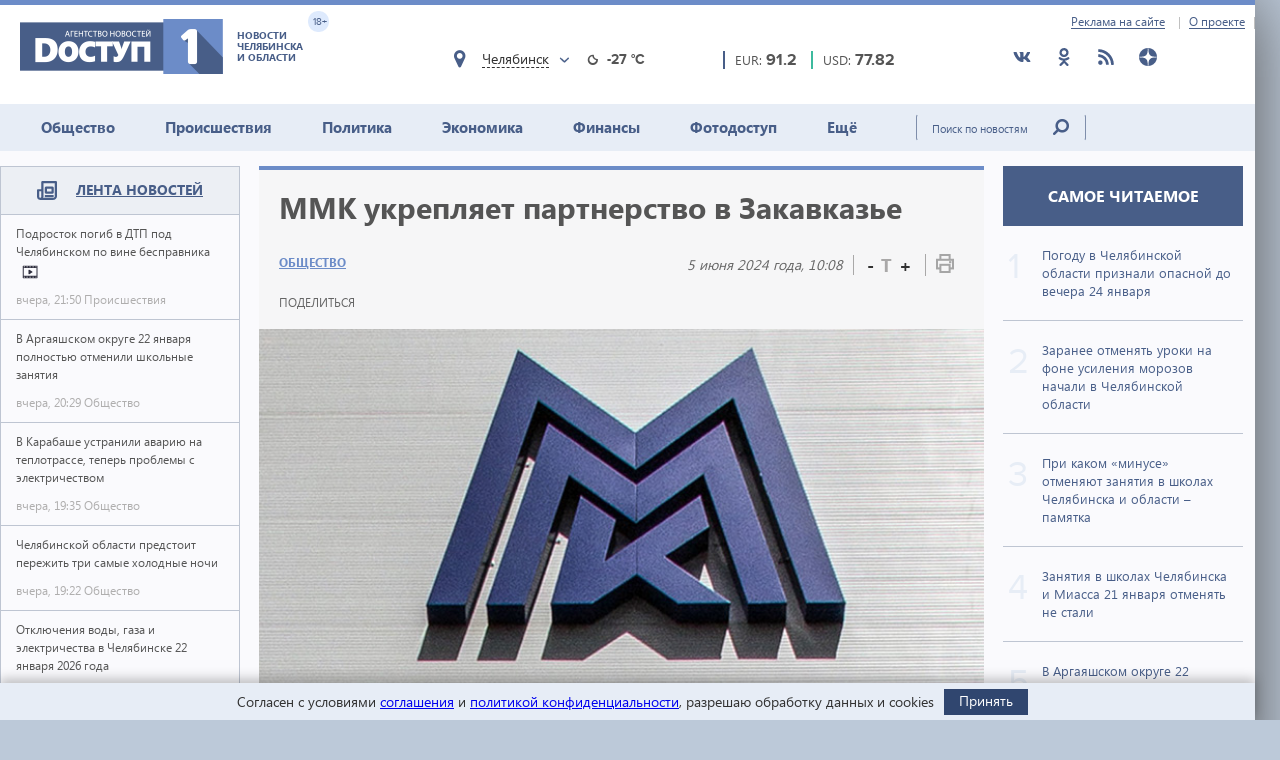

--- FILE ---
content_type: text/html; charset=utf-8
request_url: https://dostup1.ru/society/MMK-ukreplyaet-partnerstvo-v-Zakavkaze_177777.html
body_size: 15924
content:
<!DOCTYPE html>

<html lang="ru">
<head>
	<meta charset="utf-8">
	<title>ММК укрепляет партнерство в Закавказье - Доступ</title>
	<meta name="description" content="ММК укрепляет партнерство в Закавказье" />


	<meta name="viewport" content="width=device-width" />
	<meta name="keywords" content="ммк, новости челябинска, новости челябинской области, доступ, новости сегодня, экономика, политика, происшествия, события, доступ 1, ммк" />
	<meta name="cmsmagazine" content="58cb5532cee0b8146d9e940d76336573" />
	<link rel="shortcut icon" type="image/x-icon" href="/i/favicon.svg" />
	<link rel="alternate" type="application/rss+xml" title="RSS" href="/rss/" />

	<link rel="stylesheet" href="https://jquery-ui-bootstrap.github.io/jquery-ui-bootstrap/css/custom-theme/jquery-ui-1.10.3.custom.css">
	<link rel="stylesheet" href="/assets/libs/slick-carousel/1.8.1/slick-theme.css">
	<link rel="stylesheet" href="/assets/libs/slick-carousel/1.8.1/slick.css">
	<link rel="stylesheet" href="/assets/libs/lightbox2/2.10.0/css/lightbox.min.css">
	<link rel="stylesheet" href="/assets/css/style.css?1766423070">

	<script src="https://code.jquery.com/jquery-3.2.1.min.js" integrity="sha256-hwg4gsxgFZhOsEEamdOYGBf13FyQuiTwlAQgxVSNgt4=" crossorigin="anonymous"></script>
	<script src="/assets/js/poll.min.js?1589409920"></script>
			
	<script type="text/javascript">var OA_source = "society";</script>
	<script type="text/javascript" src="//ox.dostup1.ru/www/delivery/spcjs.php?id=4"></script>
	<script type="text/javascript" src="//vk.com/js/api/openapi.js?79"></script>
	<script src="https://www.google.com/recaptcha/api.js?onload=onloadCallback&render=explicit" async defer></script>
	<script src="https://cdn.adfinity.pro/code/dostup1.ru/adfinity.js" async></script>

		<link rel="stylesheet" href="/assets/css/print.min.css?1590647068" media="print">
	<link href="https://dostup1.ru/amp/MMK-ukreplyaet-partnerstvo-v-Zakavkaze_177777.html" rel="amphtml">
	<link href="https://dostup1.ru/society/MMK-ukreplyaet-partnerstvo-v-Zakavkaze_177777.html" rel="canonical">
	<meta property="og:url" content="https://dostup1.ru/society/MMK-ukreplyaet-partnerstvo-v-Zakavkaze_177777.html"/>
	<meta property="og:site_name" content="Доступ"/> 
	<meta property="og:title" content="ММК укрепляет партнерство в Закавказье"/>
	<meta property="og:type" content="article"/>
		<meta property="og:description" content="ММК укрепляет партнерство в Закавказье"/>
	<meta name="mrc__share_title" content="ММК укрепляет партнерство в Закавказье" /><meta name="mrc__share_description" content="ММК укрепляет партнерство в Закавказье" />
			<meta property="og:image" content="https://dostup1.ru/netcat_files/83/34/mmk_logotip_32_34.jpg"/>
	
	<script type='text/javascript' src='https://platform-api.sharethis.com/js/sharethis.js#property=5ee69080799cf500122ce059&product=inline-share-buttons' async='async'></script>
	<style>
		/* ShareThis*/
		.share [id^=st] .st-btn > span {
			min-width: auto !important;
		}
		.share [id^=st].st-has-labels .st-btn,
		.share [id^=st].st-has-labels .st-btn.st-remove-label {
			min-width: auto !important;
		}
		.share [id^=st] .st-btn:hover {
			top: 0 !important;
		}
	</style>
	<!-- Yandex.RTB -->
	<script>window.yaContextCb=window.yaContextCb||[]</script>
	<script src="https://yandex.ru/ads/system/context.js" async></script>
	<!-- /Yandex.RTB -->
</head>
<body>
<noindex><div style="display:none; height:0">
	<!--LiveInternet counter--><script type="text/javascript">
	new Image().src = "//counter.yadro.ru/hit?r"+
	escape(document.referrer)+((typeof(screen)=="undefined")?"":
	";s"+screen.width+"*"+screen.height+"*"+(screen.colorDepth?
	screen.colorDepth:screen.pixelDepth))+";u"+escape(document.URL)+
	";h"+escape(document.title.substring(0,150))+
	";"+Math.random();</script><!--/LiveInternet-->
</div></noindex>    <div class="left-screen">
        <div class="top-banner noprint"><script type="text/javascript">OA_show(30);</script></div>
        <header>
            <div class="row-top">
				<div class="header__top">
					<a href="/about/adv/">Реклама на сайте</a>
					<a href="/about/info/">О проекте</a>
					                    
				</div>
			</div>
            
            <div class="row-bottom">
            <a href="/" class="header__logo">
					<img src="/assets/img/main-logo.png" alt="Логотип">
					<dvi class="text">
						Новости Челябинска и области
					</dvi>
					<span class="age">
						18+
					</span>
				</a>
				
				<div class="weather">
                    <div class="weather__city">
						<i class="weather__mark fa-location"></i>
                        <div class="weather__city-current"></div>
						<div class="weather__dropdown">
							<input class="weather__dropdown-filter" type="text" placeholder="Найти&hellip;">
						</div>
                    </div>
                    <div class="weather__forecast">
                        <span class="weather__forecast-icon"></span>
                        <span class="weather__forecast-temperature"></span>
                    </div>
				</div>
          
                <div class="courses">
					<div class="eur">
						<div class="row">
							<span class="name">EUR: </span>
							<span class="value"></span>							
						</div>
						
					</div>
					<div class="usd">
						<div class="row">
							<span class="name">USD: </span>
							<span class="value"></span>							
						</div>
						
					</div>
				</div> <!-- courses -->
                
                <div class="soc">
					<ul>
						<li><a href="https://vk.com/dostup1" target="_blank" rel="nofollow"><svg class="header__icon"><use xlink:href="/assets/svg/sprite.svg#vkontakte"></use></svg></a></li>
						<li><a href="https://www.odnoklassniki.ru/dostup1" target="_blank" rel="nofollow"><svg class="header__icon"><use xlink:href="/assets/svg/sprite.svg#odnoklassniki"></use></svg></a></li>
						<li><a href="/rss/" target="_blank"><svg class="header__icon"><use xlink:href="/assets/svg/sprite.svg#rss"></use></svg></a></li>
						<li><a href="https://zen.yandex.ru/dostup1.ru" target="_blank" rel="nofollow"><svg class="header__icon"><use xlink:href="/assets/svg/sprite.svg#yandex-zen-round"></use></svg></a></li>
					</ul>
				</div>
                
            </div> <!-- row-bottom -->
            
            
            <div class="header-menu">
				<ul class="header-menu__nav">
                                            <li class="nav__item  current-topic">
							<a href="/society/">Общество</a>
							                        </li>
                                            <li class="nav__item ">
							<a href="/accident/">Происшествия</a>
							                        </li>
                                            <li class="nav__item ">
							<a href="/politics/">Политика</a>
							                        </li>
                                            <li class="nav__item ">
							<a href="/economics/">Экономика</a>
							                        </li>
                                            <li class="nav__item ">
							<a href="/finance/">Финансы</a>
							                        </li>
                                            <li class="nav__item ">
							<a href="/photo/">Фотодоступ</a>
							                        </li>
                                            <li class="nav__item ">
							<a href="/medicine/">Ещё</a>
															<ul class="sub-menu">
																		<li><a href="/medicine/">Медицина</a></li>
																		<li><a href="/interview/">Интервью</a></li>
																		
								</ul>
							                        </li>
                    				</ul>
				<form action="/search/" method="get">
					<input type="text" name="text" placeholder="Поиск по новостям" class="text">
					<input type="submit" value="" class="btn">
				</form>
                
			</div> <!-- header menu -->
            
        </header>

<main class="page">
<div class="main-container">
<div class="main-content">

<section class="left-feed">    
    <div class="title">
        <img src="/assets/svg/feed-i.svg" alt="">
        <span><a href="/archive/2026/01/22/">Лента новостей</a></span>
    </div>
    <div class="content"><a href="/accident/Podrostok-pogib-v-DTP-pod-Chelyabinskom-po-vine-bespravnika_200947.html" class="feed__item">
    <span class="name"> Подросток погиб в ДТП под Челябинском по вине бесправника 
        <span class="b-icon b-icon_video"></span>    </span>
    <div class="date">
        <span class="time">вчера, 21:50</span>
        <span class="categoty">Происшествия</span>
    </div>
</a>
                            
<a href="/society/V-Argayashskom-okruge-22-yanvarya-polnostyu-otmenili-shkolnye-zanyatiya_200946.html" class="feed__item">
    <span class="name"> В Аргаяшском округе 22 января полностью отменили школьные занятия 
            </span>
    <div class="date">
        <span class="time">вчера, 20:29</span>
        <span class="categoty">Общество</span>
    </div>
</a>
                            
<a href="/society/V-Karabashe-ustranili-avariyu-na-teplotrasse-teper-problemys-elektrichestvom_200945.html" class="feed__item">
    <span class="name"> В Карабаше устранили аварию на теплотрассе, теперь проблемы с электричеством 
            </span>
    <div class="date">
        <span class="time">вчера, 19:35</span>
        <span class="categoty">Общество</span>
    </div>
</a>
                            
<div class="zone_54 banner_inactive noprint">
    <script type="text/javascript">OA_show(54);</script><script>$(document).ready(function() { checkZone( "54" );  });</script></div>
<a href="/society/Chelyabinskoy-oblasti-predstoit-perezhit-tri-samye-holodnye-nochi_200944.html" class="feed__item">
    <span class="name"> Челябинской области предстоит пережить три самые холодные ночи 
            </span>
    <div class="date">
        <span class="time">вчера, 19:22</span>
        <span class="categoty">Общество</span>
    </div>
</a>
                            
<a href="/society/Otklyucheniya-vody-gaza-i-elektrichestva-v-Chelyabinske-22-yanvarya-2026-goda_200943.html" class="feed__item">
    <span class="name"> Отключения воды, газа и электричества в Челябинске 22 января 2026 года 
            </span>
    <div class="date">
        <span class="time">вчера, 19:19</span>
        <span class="categoty">Общество</span>
    </div>
</a>
                            
<a href="/society/Karantin-po-beshenstvu-vveden-esche-v-treh-selah-Chelyabinskoy-oblasti_200942.html" class="feed__item">
    <span class="name"> Карантин по бешенству введен еще в трех селах Челябинской области 
            </span>
    <div class="date">
        <span class="time">вчера, 19:06</span>
        <span class="categoty">Общество</span>
    </div>
</a>
                            
<a href="/society/Iz-za-moroza-v-chelyabinskom-parke-zakroyut-katok_200941.html" class="feed__item">
    <span class="name"> Из-за мороза в центральном парке Челябинска закрывают каток 
            </span>
    <div class="date">
        <span class="time">вчера, 18:43</span>
        <span class="categoty">Общество</span>
    </div>
</a>
                            
<a href="/society/Chetyre-punkta-obogreva-razvernuli-v-Karabashe-gde-ustranyayut-kommunalnuyu-avariyu_200940.html" class="feed__item">
    <span class="name"> Четыре пункта обогрева развернули в Карабаше, где устраняют коммунальную аварию 
            </span>
    <div class="date">
        <span class="time">вчера, 18:36</span>
        <span class="categoty">Общество</span>
    </div>
</a>
                            
<a href="/society/Minstroy-Chelyabinskoy-oblasti-nazval-glavnye-proekty-2026-goda_200939.html" class="feed__item">
    <span class="name"> Минстрой Челябинской области назвал главные проекты 2026 года 
            </span>
    <div class="date">
        <span class="time">вчера, 18:28</span>
        <span class="categoty">Общество</span>
    </div>
</a>
                            
<a href="/society/Tri-punkta-vesogabaritnogo-kontrolya-vklyuchat-v-Chelyabinskoy-oblasti-s-26-yanvarya_200938.html" class="feed__item">
    <span class="name"> Три пункта весогабаритного контроля включат в Челябинской области с 26 января 
            </span>
    <div class="date">
        <span class="time">вчера, 17:54</span>
        <span class="categoty">Общество</span>
    </div>
</a>
                            
<a href="/society/V-Chelyabinske-zlostnogo-neplatelschika-alimentov-otpravili-v-koloniyu_200937.html" class="feed__item">
    <span class="name"> В Челябинске злостного неплательщика алиментов отправили в колонию 
            </span>
    <div class="date">
        <span class="time">вчера, 17:45</span>
        <span class="categoty">Общество</span>
    </div>
</a>
                            
<a href="/society/Zaranee-otmenyat-uroki-na-fone-usileniya-morozov-nachali-v-Chelyabinskoy-oblasti_200936.html" class="feed__item">
    <span class="name"> Заранее отменять уроки на фоне усиления морозов начали в Челябинской области 
            </span>
    <div class="date">
        <span class="time">вчера, 16:46</span>
        <span class="categoty">Общество</span>
    </div>
</a>
                            
<a href="/society/Rombovidnyy-parad-planet-nachnetsya-vecherom-21-yanvarya-i-prodlitsya-okolo-sutok_200935.html" class="feed__item">
    <span class="name"> Ромбовидный парад планет начнется вечером 21 января и продлится около суток 
            </span>
    <div class="date">
        <span class="time">вчера, 16:39</span>
        <span class="categoty">Общество</span>
    </div>
</a>
                            
<a href="/society/Speshno-pokinuvshiy-Traktor-glavnyytrener-Gru-vozglavil-shveytsarskiy-Tsug_200934.html" class="feed__item">
    <span class="name"> Спешно покинувший «Трактор» главный тренер Гру возглавил швейцарский «Цуг» 
            </span>
    <div class="date">
        <span class="time">вчера, 16:29</span>
        <span class="categoty">Общество</span>
    </div>
</a>
                            
<a href="/society/Obespechenie-normativnoy-temperatury-v-zhilyh-pomescheniyah-v-zimniy-period_200931.html?erid=2VfnxvvYUau" class="feed__item">
    <span class="name"> Обеспечение нормативной температуры в жилых помещениях в зимний период 
            </span>
    <div class="date">
        <span class="time">вчера, 16:17</span>
        <span class="categoty">Общество</span>
    </div>
</a>
                            
<a href="/society/Massovaya-gonka-Lyzhnya-Rossii-v-Chelyabinskoy-oblasti-14-fevralya_200932.html" class="feed__item">
    <span class="name"> Массовая гонка «Лыжня России» в Челябинской области 14 февраля 
            </span>
    <div class="date">
        <span class="time">вчера, 16:16</span>
        <span class="categoty">Общество</span>
    </div>
</a>
                            
<a href="/accident/Rukovodstvo-firmy-na-Yuzhnom-Urale-osudyat-za-sokrytie-ot-nalogovoy-44-mln_200930.html" class="feed__item">
    <span class="name"> Руководство фирмы на Южном Урале осудят за сокрытие от налоговой 44 млн 
            </span>
    <div class="date">
        <span class="time">вчера, 16:11</span>
        <span class="categoty">Происшествия</span>
    </div>
</a>
                            
<a href="/accident/Hozyain-chastnogo-doma-pogib-vo-vremya-pozhara-v-Chelyabinskoy-oblasti_200929.html" class="feed__item">
    <span class="name"> Хозяин частного дома погиб во время пожара в Челябинской области 
            </span>
    <div class="date">
        <span class="time">вчера, 15:57</span>
        <span class="categoty">Происшествия</span>
    </div>
</a>
                            
<a href="/society/Posle-zhaloby-Putinu-chinovniki-iz-Chelyabinskoy-oblasti-ubrali-fekalnyy-katok_200927.html" class="feed__item">
    <span class="name"> После жалобы Путину чиновники из Челябинской области убрали фекальный каток 
            </span>
    <div class="date">
        <span class="time">вчера, 15:39</span>
        <span class="categoty">Общество</span>
    </div>
</a>
                            
<a href="/accident/V-Chelyabinskoy-oblasti-pensionera-zaderzhali-za-nezakonnyy-otstrel-sibirskoy-kosuli_200926.html" class="feed__item">
    <span class="name"> В Челябинской области пенсионера задержали за незаконный отстрел сибирской косули 
            </span>
    <div class="date">
        <span class="time">вчера, 15:25</span>
        <span class="categoty">Происшествия</span>
    </div>
</a>
                            
<a href="/society/Iz-za-silnyh-morozov-na-dorogah-Yuzhnogo-Urala-vystavyatmobilnye-punkty-obogreva_200925.html" class="feed__item">
    <span class="name"> Из-за сильных морозов на дорогах Южного Урала выставят мобильные пункты обогрева 
            </span>
    <div class="date">
        <span class="time">вчера, 15:13</span>
        <span class="categoty">Общество</span>
    </div>
</a>
                            
<a href="/society/Po-delu-o-gibeli-4-letnego-rebenka-na-ozere-pod-Chelyabinskom-osudyat-pozhiluyu-biznesvumen_200924.html" class="feed__item">
    <span class="name"> По делу о гибели 4-летнего ребенка на озере под Челябинском осудят пожилую бизнесвумен 
            </span>
    <div class="date">
        <span class="time">вчера, 15:07</span>
        <span class="categoty">Общество</span>
    </div>
</a>
                            
<a href="/society/Za-2025-god-chislo-pozharov-v-Chelyabinskoy-oblasti-vyroslo-na-19-pogibli-152-cheloveka_200923.html" class="feed__item">
    <span class="name"> За 2025 год число пожаров в Челябинской области выросло на 19%, погибли 152 человека 
            </span>
    <div class="date">
        <span class="time">вчера, 14:51</span>
        <span class="categoty">Общество</span>
    </div>
</a>
                            
<a href="/society/Alexey-Texler-poruchil-uskoritgazifikatsiyu-Sosnovskogo-okruga_200922.html" class="feed__item">
    <span class="name"> Алексей Текслер поручил ускорить газификацию Сосновского округа 
        <span class="b-icon b-icon_video"></span>    </span>
    <div class="date">
        <span class="time">вчера, 14:27</span>
        <span class="categoty">Общество</span>
    </div>
</a>
                            
<a href="/society/Redkie-kollektsionnye-obekty-vremen-SSSR-vystavleny-na-prodazhu-v-Chelyabinske_200921.html" class="feed__item">
    <span class="name"> Редкие коллекционные объекты времен СССР выставлены на продажу в Челябинске 
            </span>
    <div class="date">
        <span class="time">вчера, 13:58</span>
        <span class="categoty">Общество</span>
    </div>
</a>
                            
<a href="/society/SK-Top-menedzhera-tehnoparka-Traktorozavodskiy-podozrevayut-v-poluchenii-dvuh-vzyatok_200919.html" class="feed__item">
    <span class="name"> СК: Топ-менеджера технопарка «Тракторозаводский» подозревают в получении двух взяток 
            </span>
    <div class="date">
        <span class="time">вчера, 13:33</span>
        <span class="categoty">Общество</span>
    </div>
</a>
                            
<a href="/society/Dve-zhitelnitsy-Chelyabinska-razdavali-narkoprizy-v-onlayn-igrah_200918.html" class="feed__item">
    <span class="name"> Две жительницы Челябинска раздавали наркопризы в онлайн-играх 
            </span>
    <div class="date">
        <span class="time">вчера, 13:21</span>
        <span class="categoty">Общество</span>
    </div>
</a>
                            
<a href="/society/Yurist-rasskazal-kak-rossiyane-budut-rabotat-i-otdyhat-v-fevrale-2026-goda_200917.html" class="feed__item">
    <span class="name"> Юрист рассказал, как россияне будут работать и отдыхать в феврале 2026 года 
            </span>
    <div class="date">
        <span class="time">вчера, 13:05</span>
        <span class="categoty">Общество</span>
    </div>
</a>
                            
<a href="/society/Sinoptiki-opublikovali-podrobnyy-prognoz-dlya-Chelyabinska-i-oblasti-na-22-yanvarya_200916.html" class="feed__item">
    <span class="name"> Опубликован подробный прогноз для Челябинска и области на 22 января 
            </span>
    <div class="date">
        <span class="time">вчера, 12:50</span>
        <span class="categoty">Общество</span>
    </div>
</a>
                            
<a href="/economics/V-reytinge-luchshih-rabotodateley-Rossii-predstavleny-28-kompaniy-iz-Chelyabinskoy-oblasti_200915.html" class="feed__item">
    <span class="name"> В рейтинге лучших работодателей России представлены 28 компаний из Челябинской области 
            </span>
    <div class="date">
        <span class="time">вчера, 12:41</span>
        <span class="categoty">Экономика</span>
    </div>
</a>
                            
<a href="/society/V-tsentre-Karabasha-razvernutpunkty-obogreva-dlya-zhiteley-chi-doma-ostayutsya-bez-otopleniya_200914.html" class="feed__item">
    <span class="name"> В Карабаше развернут пункты обогрева для людей, чьи дома остаются без отопления 
            </span>
    <div class="date">
        <span class="time">вчера, 12:20</span>
        <span class="categoty">Общество</span>
    </div>
</a>
                            
<a href="/society/V-Chelyabinske-FSB-zaderzhala-zamestitelya-gendirektora-tehnoparka-Traktorozavodskiy_200912.html" class="feed__item">
    <span class="name"> ФСБ задержала заместителя гендиректора технопарка «Тракторозаводский» 
            </span>
    <div class="date">
        <span class="time">вчера, 12:09</span>
        <span class="categoty">Общество</span>
    </div>
</a>
                            
<a href="/society/Sinoptiki-obnovili-shtormovoe-dlya-Chelyabinskoy-oblasti-budet-minus-40_200911.html" class="feed__item">
    <span class="name"> Синоптики обновили штормовое для Челябинской области: будет минус 40 
            </span>
    <div class="date">
        <span class="time">вчера, 11:55</span>
        <span class="categoty">Общество</span>
    </div>
</a>
                            
<a href="/society/V-treh-regionah-Urala-obyavleno-preduprezhdenie-ob-anomalnyh-holodah-do-25-yanvarya_200910.html" class="feed__item">
    <span class="name"><span style="color:red">ВНИМАНИЕ.</span> В трех регионах Урала объявлено предупреждение об аномальных холодах до 25 января 
            </span>
    <div class="date">
        <span class="time">вчера, 11:49</span>
        <span class="categoty">Общество</span>
    </div>
</a>
                            
<a href="/accident/Pyanogo-yunoshu-za-rulem-inomarki-zaderzhali-v-Chelyabinskoy-oblasti_200909.html" class="feed__item">
    <span class="name"> Пьяного юношу за рулем иномарки задержали в Челябинской области 
            </span>
    <div class="date">
        <span class="time">вчера, 11:43</span>
        <span class="categoty">Происшествия</span>
    </div>
</a>
                            
<a href="/society/Chelyabintsa-nakazali-za-kurenie-v-tualetnoy-komnate-samoleta-iz-Moskvy_200908.html" class="feed__item">
    <span class="name"> Челябинца наказали за курение в туалетной комнате самолета из Москвы 
            </span>
    <div class="date">
        <span class="time">вчера, 11:32</span>
        <span class="categoty">Общество</span>
    </div>
</a>
                            
<a href="/society/Zhitelnitsa-Chelyabinska-propisala-v-svoey-nerezinovoy-kvartire-27-migrantov_200906.html" class="feed__item">
    <span class="name"> Жительница Челябинска прописала в своей «нерезиновой» квартире 27 мигрантов 
            </span>
    <div class="date">
        <span class="time">вчера, 11:13</span>
        <span class="categoty">Общество</span>
    </div>
</a>
                            
<a href="/society/V-gorodah-Chelyabinskoy-oblasti-prodolzhayut-podnimat-platu-za-proezd_200904.html" class="feed__item">
    <span class="name"> В городах Челябинской области продолжают поднимать плату за проезд 
            </span>
    <div class="date">
        <span class="time">вчера, 10:51</span>
        <span class="categoty">Общество</span>
    </div>
</a>
                            
<a href="/society/K-Uralu-priblizilsya-greben-Sibirskogo-antitsiklona-morozy-budut-usilivatsya_200903.html" class="feed__item">
    <span class="name"> К Уралу приблизился гребень Сибирского антициклона: морозы будут усиливаться 
            </span>
    <div class="date">
        <span class="time">вчера, 10:36</span>
        <span class="categoty">Общество</span>
    </div>
</a>
                            
<a href="/society/Otbyv-nakazanie-v-hrame-zhitel-Chelyabinska-pogasil-krupnyy-alimentnyy-dolg_200902.html" class="feed__item">
    <span class="name"> Отбыв наказание в храме, житель Челябинска погасил крупный алиментный долг 
            </span>
    <div class="date">
        <span class="time">вчера, 10:28</span>
        <span class="categoty">Общество</span>
    </div>
</a>
                            
</div><!-- content --></section> <!-- left feed -->

<section class="middle-content">
    
    
    
<div class='tpl-block-full tpl-component-64 tpl-template-256' id='nc-block-9d2d0d1ceb1c472c7b0e29602070c0c3'><script>
    $.post('/services/stats.php', {'id': 177777});
</script>

<div class="noprint">
<script type="text/javascript">OA_show(28);</script></div>
<div class="main-news-container main-news-container__blue">
    <div class="text">
        <h1> ММК укрепляет партнерство в Закавказье</h1>
        <div class="subtitle">
            <div class="subtitle__section">
                <a href="/society/" class="link-group">Общество</a>
            </div>
            <div class="subtitle__tools">
                <div class="subtitle__date">5 июня 2024 года, 10:08</div>
                <div class="subtitle__fontsize">
                    <span class="subtitle__fontsize_minus" title="Уменьшить шрифт">-</span>
                    <span class="subtitle__fontsize_icon">T</span>
                    <span class="subtitle__fontsize_plus" title="Увеличить шрифт">+</span>
                </div>
                <div class="subtitle__print">
                    <a href='javascript:window.print(); void 0;' title="Печать"><img src="/assets/img/i-print.png" title="Печать" alt="Печать"></a>
                </div>
            </div>
        </div>
        <div class="tools">
            
		<div class="tools__share share">
			<div class="tools__share-title">Поделиться</div>
			<div class="sharethis-inline-share-buttons"></div>
		</div>            <button type="button" class="web-share__button" id="web-share__button">
                <span class="web-share__title">Поделиться</span>
                <span class="web-share__icon">
                    <svg xmlns="http://www.w3.org/2000/svg" width="1em" height="1em" viewBox="0 0 20 20" role="presentation" fill="currentColor">
                        <path fill-rule="evenodd" d="M5.5 12a2.5 2.5 0 1 0 0-5 2.5 2.5 0 0 0 0 5Zm0-1.666a.833.833 0 1 0 0-1.667.833.833 0 0 0 0 1.667ZM13.5 7a2.5 2.5 0 1 0 0-5 2.5 2.5 0 0 0 0 5Zm0-1.667a.833.833 0 1 0 0-1.666.833.833 0 0 0 0 1.666ZM13.5 18a2.5 2.5 0 1 0 0-5 2.5 2.5 0 0 0 0 5Zm0-1.667a.833.833 0 1 0 0-1.666.833.833 0 0 0 0 1.666Z"></path>
                        <path d="M12.795 4.056 5.41 8.67a.833.833 0 1 1-.069 1.647l7.418 5.564a.833.833 0 0 1 .9-1.2L6.826 9.556l6.763-4.227a.833.833 0 0 1-.793-1.273Zm-8.62 5.387.62-.387a.83.83 0 0 0-.036.826l-.584-.439Z"></path>
                    </svg>
                </span>
            </button>
         </div>
        <!-- <a href='javascript:window.print(); void 0;' class="print"><img src="/assets/img/i-print.png" alt=""></a> -->
    </div> <!-- text -->
    
            <div class="main-news-img-container"><img src="/netcat_files/83/34/mmk_logotip_32_34.jpg" alt=""></div>
    </div> <!-- main-news-container -->

<div class="main-news-content">
<p style="text-align: justify;">Магнитогорский металлургический комбинат принимает участие в 29-й Международной выставке &laquo;Нефть и Газ Каспия&raquo; 2024 (Caspian Oil &amp; Gas 2023), проходящей в столице Азербайджанской Республики Баку, передает корреспондент Агентства новостей &laquo;Доступ&raquo;.</p>
<p style="text-align: justify;">ММК &ndash; постоянный участник этого крупнейшего мероприятия в энергетическом секторе Прикаспия, ежегодно собирающего на своей площадке руководителей и специалистов ведущих компаний из многих стран мира&nbsp;для обсуждения ключевых нефтегазовых проектов Каспийского региона.</p>
<p style="text-align: justify;">На стенде Магнитки посетители смогут познакомиться с продукцией ММК для нефтегазовой отрасли, востребованной при реализации трубопроводных проектов,&nbsp;а также с широким сортаментом металлопродукции строительного назначения и металлопрокатом из высокопрочных марок стали для машиностроительного сектора. ММК обладает давними и высокими компетенциями в области производства металлопроката для трубной отрасли, являясь ведущим поставщиком этой продукции на российском рынке. В свою очередь, Азербайджан является быстрорастущей и динамично развивающейся экономикой, важную роль в структуре которой занимают нефтегазовая и нефтеперерабатывающая промышленность, химическая и горнорудная отрасли, машиностроение и цветная металлургия. По темпам экономического роста Азербайджан занимает одно из ведущих мест среди стран СНГ. В 2023 году поставки ПАО &laquo;ММК&raquo; в эту страну составили 161 тыс. тонн металлопродукции, увеличившись на 10% по сравнению с показателями предыдущего года.</p>
<p style="text-align: justify;">29-я Международная выставка &laquo;Нефть и Газ Каспия&raquo;&nbsp;проходит с 4 по 6 июня в рамках&nbsp;Бакинской Энергетической Недели, участниками которой стали более 300 компаний из 37 стран мира. Высокий статус выставки подтверждается ежегодным участием в церемонии открытия президента Азербайджанской Республики Ильхама Алиева.</p>
    <div class="main-news-tags">
    <div class="title">Теги:</div><div class="items"> <a href="/tags/%D0%BC%D0%BC%D0%BA"><span>ммк</span></a></div>        
    </div> <!-- main-news-tags -->
</div> <!-- main-news-content -->

<div class="main-news-bottom-share">
				
		<div class="tools__share share">
			
			<div class="sharethis-inline-share-buttons"></div>
		</div>
				<div class="subscr ">
								<a href="/user/modify/">
									<div class="img">
										<img src="/assets/img/subscr.png" alt="">
									</div>
									<div class="text">
										Подписаться<br>
										на рассылку dostup1.ru
									</div>
								</a>
				</div>
			</div><div class="main-news-group__banner noprint"><script type="text/javascript">OA_show(12);</script></div><div class="main-news-group__soclinks">
                <div class="title">Друзья, подписывайтесь на наши аккаунты в соц.сетях!</div>
                <div class="items">
					<a href="https://vk.com/dostup1" target="_blank" rel="nofollow">
						<svg class="main-news-group__icon icon-vkontakte"><use xlink:href="/assets/svg/sprite.svg#vkontakte"></use></svg>
					</a>
					<a href="https://www.odnoklassniki.ru/dostup1" target="_blank" rel="nofollow">
						<svg class="main-news-group__icon icon-odnoklassniki"><use xlink:href="/assets/svg/sprite.svg#odnoklassniki"></use></svg>
					</a>
					<a href="/rss/" target="_blank">
						<svg class="main-news-group__icon icon-rss"><use xlink:href="/assets/svg/sprite.svg#rss"></use></svg>
					</a>
					<a href="https://zen.yandex.ru/dostup1.ru" target="_blank" rel="nofollow">
						<svg class="main-news-group__icon icon-zen"><use xlink:href="/assets/svg/sprite.svg#yandex-zen-round"></use></svg>
					</a>
                </div>
            </div>

<div class="news-group group-top__blue">
    <div class="news-group__top">
        <div class="main-news__title">
            <h2>Общество <span>/ другие новости из раздела </span></h2>
        </div>
    </div>
<div class='tpl-block-34'><div class="tpl-block-list tpl-component-64 tpl-template-257" id="nc-block-49d132d911ded4c0bd9bd975e3e5a4c9"><div class="main-news__wrapper"><a href="/society/V-Argayashskom-okruge-22-yanvarya-polnostyu-otmenili-shkolnye-zanyatiya_200946.html" class="main-news__item">
            <img src="/netcat_files/83/34/klass_shkola_100_0_thumb3_102.jpg" alt="">
        <span>В Аргаяшском округе 22 января полностью отменили школьные занятия</span>
</a>
<a href="/society/V-Karabashe-ustranili-avariyu-na-teplotrasse-teper-problemys-elektrichestvom_200945.html" class="main-news__item">
            <img src="/netcat_files/83/34/lampa_net_elektrichestva_84_1_thumb3_119.jpg" alt="">
        <span>В Карабаше устранили аварию на теплотрассе, теперь проблемы с электричеством</span>
</a>
<a href="/society/Chelyabinskoy-oblasti-predstoit-perezhit-tri-samye-holodnye-nochi_200944.html" class="main-news__item">
            <img src="/netcat_files/83/34/anomal_nyy_holod_2201_thumb3_0.gif" alt="">
        <span>Челябинской области предстоит пережить три самые холодные ночи</span>
</a>
<a href="/society/Otklyucheniya-vody-gaza-i-elektrichestva-v-Chelyabinske-22-yanvarya-2026-goda_200943.html" class="main-news__item">
            <img src="/netcat_files/83/34/lampa_net_elektrichestva_72_thumb3_40.jpg" alt="">
        <span>Отключения воды, газа и электричества в Челябинске 22 января 2026 года</span>
</a>
<a href="/society/Karantin-po-beshenstvu-vveden-esche-v-treh-selah-Chelyabinskoy-oblasti_200942.html" class="main-news__item">
            <img src="/netcat_files/83/34/beshenstvo_sobaki_thumb3_23.gif" alt="">
        <span>Карантин по бешенству введен еще в трех селах Челябинской области</span>
</a>
<a href="/society/Iz-za-moroza-v-chelyabinskom-parke-zakroyut-katok_200941.html" class="main-news__item">
            <img src="/netcat_files/83/34/katok_gagarina_0_0_0_thumb3_3.jpg" alt="">
        <span>Из-за мороза в центральном парке Челябинска закрывают каток</span>
</a>
<a href="/society/Chetyre-punkta-obogreva-razvernuli-v-Karabashe-gde-ustranyayut-kommunalnuyu-avariyu_200940.html" class="main-news__item">
            <img src="/netcat_files/83/34/batareya_dostup1_4_33_4_thumb3_61.jpg" alt="">
        <span>Четыре пункта обогрева развернули в Карабаше, где устраняют коммунальную аварию</span>
</a>
<a href="/society/Minstroy-Chelyabinskoy-oblasti-nazval-glavnye-proekty-2026-goda_200939.html" class="main-news__item">
            <img src="/netcat_files/83/34/dom_stroyka_thumb3_5.gif" alt="">
        <span>Минстрой Челябинской области назвал главные проекты 2026 года</span>
</a>
<a href="/society/Tri-punkta-vesogabaritnogo-kontrolya-vklyuchat-v-Chelyabinskoy-oblasti-s-26-yanvarya_200938.html" class="main-news__item">
            <img src="/netcat_files/83/34/chelyabinsk_dostup_11_6_7_23_thumb3_740.jpg" alt="">
        <span>Три пункта весогабаритного контроля включат в Челябинской области с 26 января</span>
</a>
<a href="/society/V-Chelyabinske-zlostnogo-neplatelschika-alimentov-otpravili-v-koloniyu_200937.html" class="main-news__item">
            <img src="/netcat_files/83/34/sud_ya_thumb3_199.jpg" alt="">
        <span>В Челябинске злостного неплательщика алиментов отправили в колонию</span>
</a>
<a href="/society/Zaranee-otmenyat-uroki-na-fone-usileniya-morozov-nachali-v-Chelyabinskoy-oblasti_200936.html" class="main-news__item">
            <img src="/netcat_files/83/34/klass_shkola_100_0_thumb3_101.jpg" alt="">
        <span>Заранее отменять уроки на фоне усиления морозов начали в Челябинской области</span>
</a>
<a href="/society/Rombovidnyy-parad-planet-nachnetsya-vecherom-21-yanvarya-i-prodlitsya-okolo-sutok_200935.html" class="main-news__item">
            <img src="/netcat_files/83/34/parad_planet_2101_thumb3.gif" alt="">
        <span>Ромбовидный парад планет начнется вечером 21 января и продлится около суток</span>
</a>
</div></div></div></div>

<div class="noprint b-partner-news"></div>
<div class="noprint"><script type="text/javascript">OA_show(62);</script></div></div></section> <!-- middle-content -->

<section class="right-content">
        
    <!-- БАННЕР -->
    <div class="zone_1 banner_inactive noprint">
        <script type="text/javascript">OA_show(1);</script><script>$(document).ready(function() { checkZone( "1" );  });</script>    </div>
    <div class="zone_39 banner_inactive noprint">
        <script type="text/javascript">OA_show(39);</script><script>$(document).ready(function() { checkZone( "39" );  });</script>    </div>
    
    <div class="right__most-read">
                <a href="#" class="title"><span>Самое читаемое</span></a><a href="/society/Pogodu-v-Chelyabinskoy-oblasti-priznali-opasnoy-do-vechera-24-yanvarya_200886.html" class="most-read__item">
								<div class="num">1</div>
								<span>
									Погоду в Челябинской области признали опасной до вечера 24 января								</span>
							</a>
<a href="/society/Zaranee-otmenyat-uroki-na-fone-usileniya-morozov-nachali-v-Chelyabinskoy-oblasti_200936.html" class="most-read__item">
								<div class="num">2</div>
								<span>
									Заранее отменять уроки на фоне усиления морозов начали в Челябинской области								</span>
							</a>
<a href="/society/Pri-kakom-minuse-otmenyayut-zanyatiya-v-shkolah-Chelyabinska-i-oblasti--pamyatka_200867.html" class="most-read__item">
								<div class="num">3</div>
								<span>
									При каком «минусе» отменяют занятия в школах Челябинска и области – памятка								</span>
							</a>
<a href="/society/Zanyatiya-v-shkolah-Chelyabinska-i-Miassa-21-yanvarya-otmenyat-ne-stali_200891.html" class="most-read__item">
								<div class="num">4</div>
								<span>
									Занятия в школах Челябинска и Миасса 21 января отменять не стали								</span>
							</a>
<a href="/society/V-Argayashskom-okruge-22-yanvarya-polnostyu-otmenili-shkolnye-zanyatiya_200946.html" class="most-read__item">
								<div class="num">5</div>
								<span>
									В Аргаяшском округе 22 января полностью отменили школьные занятия								</span>
							</a>
    </div>
    <div class="zone_32 banner_inactive noprint">
        <script type="text/javascript">OA_show(32);</script><script>$(document).ready(function() { checkZone( "32" );  });</script>    </div>

    <div id="date_range"></div>

    <div class="zone_13 banner_inactive noprint">
        <script type="text/javascript">OA_show(13);</script><script>$(document).ready(function() { checkZone( "13" );  });</script>    </div>

    <div class="right__interview poll_box">
        <div class="title"><span>Опрос</span></div>
                    
    </div> 

    <div class="right__vk">
        <noindex>
				<div id="vk_groups" class="b-sblock"></div>
				<script type="text/javascript">
					let vk_grp_loaded = false;
					let vk_grp_box = document.getElementById("vk_groups");
					window.addEventListener("scroll", function() {
						if (vk_grp_loaded === false) {
							// Check visibility & Lazy-loading
							if (vk_grp_box.offsetTop && document.documentElement.scrollTop + window.innerHeight >= vk_grp_box.offsetTop) {
								vk_grp_loaded = true;
								setTimeout(() => {                    
									let script = document.createElement("script");
									script.src = "https://vk.com/js/api/openapi.js?168";
									vk_grp_box.after(script);    
									script.onload = function() {
										VK.Widgets.Group("vk_groups", {mode: 0, width: "240", height: "290"}, 39967965);
									}
								}, 0);
							}
						}
					});
				</script></noindex>    </div>
    <div class="zone_11 banner_inactive noprint">
        <script type="text/javascript">OA_show(11);</script><script>$(document).ready(function() { checkZone( "11" );  });</script>    </div>
    <div class="right__ok">
        <noindex><div id="ok_group_widget"></div><script>!function(e,f,b,a){var c=e.createElement("script");c.src="//connect.ok.ru/connect.js";c.onload=c.onreadystatechange=function(){if(!this.readyState||this.readyState=="loaded"||this.readyState=="complete"){if(!this.executed){this.executed=true;setTimeout(function(){OK.CONNECT.insertGroupWidget(f,b,a)},0)}}};e.documentElement.appendChild(c)}(document,"ok_group_widget","51859594543307","{width:240,height:335}");</script></noindex>    </div>
    
    <!-- баннер -->
    <div class="zone_44 banner_inactive noprint">
        <script type="text/javascript">OA_show(44);</script><script>$(document).ready(function() { checkZone( "44" );  });</script>    </div>
    <div class="noprint">
        <script type="text/javascript">OA_show(14);</script>    </div>
</section> <!-- right-content -->




</div> <!-- main-content -->
</div> <!-- main-container -->
</main>
<footer class="footer">
				<div class="footer__left">
					<div class="left__text">
						<span class="bold">© 2008–2026 Агентство новостей «Доступ».</span>
						<span>
							Новости Челябинска 
							и Челябинской области.
							При полном или частичном 
							использовании материалов гиперссылка 
							на <a href="/">АН «Доступ»</a> обязательна.
							Редакция не несет ответственности 
							за достоверность информации, 
							опубликованной в рекламных 
							объявлениях.
						</span>
						<a href="/russia/" class="left__text-btn-link">Статьи</a>
					</div>
				</div>
				<div class="right__navs">
					<nav class="footer__nav">
						<div class="title">Агентство новостей «Доступ»</div>
						<div class="row">
							<a href="/about/info/"><span>О проекте</span></a>
							<a href="/about/adv/"><span class="red">Реклама на сайте</span></a>
														<a href="/about/contacts/"><span>Контакты редакции</span></a>
							<a href="/about/privacy/"><span>Политика конфиденциальности</span></a>
							<a href="/about/privacy/personal-data-processing.html"><span>Согласие на обработку персональных данных</span></a>
						</div>
					</nav>
					<nav class="footer__nav">
						<div class="title">Разделы</div>
						<div class="row">
                            
                            <div class="clm">
                                                            <a href="/society/"><span>Общество</span></a>
                                                            <a href="/interview/"><span>Интервью</span></a>
                                                            <a href="/tags/%D0%98%D0%BD%D1%84%D0%BE%D0%B3%D1%80%D0%B0%D1%84%D0%B8%D0%BA%D0%B0"><span>Инфографика</span></a>
                                                            <a href="/politics/"><span>Политика</span></a>
                                                            <a href="/accident/"><span>Проиcшествия</span></a>
                                                            <a href="/finance/"><span>Финансы</span></a>
                                                            <a href="/economics/"><span>Экономика</span></a>
                                                            <a href="/medicine/"><span>Медицина</span></a>
                                                        </div>
							
							<div class="clm">
								<a href="/photo/"><span>Фотодоступ</span></a>
								<a href="/video/"><span>Видео</span></a>
								<a href="/partners/"><span>Новости компаний</span></a>
															</div>
						</div>
					</nav>
					<nav class="footer__nav">
						<div class="title">Присоединяйтесь</div>
						<div class="soc">
							<a href="https://vk.com/dostup1" target="_blank" rel="nofollow">
								<svg class="footer__icon icon-vkontakte"><use xlink:href="/assets/svg/sprite.svg#vkontakte"></use></svg>
								<span>Вконтакте</span>
							</a>
							<a href="https://www.odnoklassniki.ru/dostup1" target="_blank" rel="nofollow">
								<svg class="footer__icon icon-odnoklassniki"><use xlink:href="/assets/svg/sprite.svg#odnoklassniki"></use></svg>
								<span>Одноклассники</span>
							</a>
							<a href="/rss/" target="_blank">
								<svg class="footer__icon icon-rss"><use xlink:href="/assets/svg/sprite.svg#rss"></use></svg>
								<span>RSS</span>
							</a>
							<a href="https://zen.yandex.ru/dostup1.ru" target="_blank" rel="nofollow">
								<svg class="footer__icon icon-zen"><use xlink:href="/assets/svg/sprite.svg#yandex-zen-round"></use></svg>
								<span>Дзен</span>
							</a>
						</div>

						<form action="#" method="#" id="subs" >
							<input type="submit" class="title" value="Подписаться на новости">
							<input type="text" placeholder="Рассылка по почте">
						</form>
                       
					</nav>
                    <div class="container-stats">
                         <noindex>
<!--LiveInternet logo--><a href="//www.liveinternet.ru/click"
target="_blank" rel="nofollow"><img src="//counter.yadro.ru/logo?18.6" title="LiveInternet: показано число просмотров за 24 часа, посетителей за 24 часа и за сегодня"
alt="" border="0" width="88" height="31"/></a><!--/LiveInternet-->
</noindex>                    </div>
				</div>
			</footer>
            
            </div>
 
 		<div class="right-screen">
 			
 		</div>
        
        <div class="modal-news">
 			<div class='tpl-block-1000'><div class="tpl-block-list tpl-component-152 tpl-template-258" id="nc-block-a5124b17f45ff9097db9563848396f8e"><div class='tpl-block-add-form tpl-component-152 tpl-template-258'><p style="color:red"></p>
<div class="form-news">
	<form method="post" action="/netcat/add.php" class="contacts-form">
		<input type="hidden" name="catalogue" value="1" />
		<input type="hidden" name="sub" value="1000" />
		<input type="hidden" name="cc" value="1000" />
		<input type="hidden" name="posting" value="1" />
		<div class="title">Прислать новость</div>
		<div class="content">
			<div class="text">
			<p>Рассказать о новости Агентству новостей &laquo;Доступ&raquo; Вы можете с помощью формы ниже. Кратко изложите суть события и не забудьте оставить свои контакты, чтобы мы могли связаться с Вами и уточнить детали. Спасибо!</p>
			</div>
			<textarea rows="5" name="f_Text" cols="30" placeholder="Краткое содержание статьи" required=""></textarea>
			<div class="text">
				<p>Ваши контакты:</p>
			</div>
			<div class="row">
				<input type="text" name="f_Name" placeholder="Ваше имя" required="" value="">
				<input type="text" name="f_Phone" id="phone" placeholder="Ваш телефон" required="" value="">
			</div>
			
			<div class="row">
				<div class="text">Нажимая кнопку "Отправить", вы подтвержаете своё согласие с <a href="/about/privacy/">Политикой конфиденциальности.</a></div>
				<button id="captcha-add-news" class="contact-form_submit g-recaptcha">Отправить</button>
			</div>
				
			<p class="google-captcha-notice">Этот сайт защищен reCAPTCHA и применяются <a href="https://policies.google.com/privacy" target="_blank">Политика конфиденциальности</a> и <a href="https://policies.google.com/terms" target="_blank">Условия обслуживания</a> Google.</p>
							
		</div>
		<div class="close"></div>
	</form>
</div>

</div></div></div>         </div>
     
      		<div class="modal-subscr">
				<form action="/netcat/add.php" method="post" class="contacts-form">
					<input type="hidden" value="1" name="catalogue">
					<input type="hidden" value="75" name="cc">
					<input type="hidden" value="124" name="sub">
					<input type="hidden" value="1" name="posting">
					<input type="hidden" value="" name="requestedurl">
					<input type="hidden" value="1" name="f_Subscription">
					<input type="hidden" value="1" name="quickreg">
                
					<div class="title">Подписка на новости</div>
					<div class="content">
						<div class="row">
							<input type="text" placeholder="Ваше имя" name="f_ ForumName" data-required="1" required="">
							<input type="email" placeholder="e-mail" name="f_Email" data-required="1" required="">
						</div>
						<div class="row">
							<div class="text">
								<p>Нажимая кнопку &quot;Подписаться&quot;, вы подтверждаете своё согласие с <a target="_blank" href="/about/privacy/">Политикой конфиденциальности</a>.</p>
                                <p>Отписаться вы сможете в любой момент.</p>
							</div>
							<button id="captcha-subscribe" class="contact-form_submit g-recaptcha">Подписаться</button>
						</div>
						<div class="google-captcha-notice">Этот сайт защищен reCAPTCHA и применяются <a href="https://policies.google.com/privacy" target="_blank">Политика конфиденциальности</a> и <a href="https://policies.google.com/terms" target="_blank">Условия обслуживания</a> Google.</div>
					</div>
					<div class="close"></div>
				</form>
        </div>
      
	  <!-- The popup container -->
    <div class="popup noprint" id="data_processing_consent">
        <div class="popup__content">
            <span class="popup__text">Согласен с условиями <a href="/about/privacy/personal-data-processing.html">соглашения</a> и <a href="/about/privacy/">политикой конфиденциальности</a>, разрешаю обработку данных и cookies</span>
            <button class="popup__close-button" onclick="closePopup()">Принять</button>
        </div>
    </div>

	<script src="/assets/js/erid.js?1759310311"></script>
	<script src="https://ajax.googleapis.com/ajax/libs/jqueryui/1.11.4/jquery-ui.min.js"></script>
	<script src="/assets/libs/slick-carousel/1.8.1/slick.min.js"></script>
	<script src="/assets/libs/lightbox2/2.10.0/js/lightbox.min.js"></script>
	<script src="/assets/js/currency.js?1672913479"></script>
	<script src="/assets/js/weather.js?1767516642"></script>
	<script src="/assets/js/main.js?1767607155"></script>	
	<script src="/assets/js/recaptcha.js?1651501411"></script>	
	<script type="text/javascript">(window.Image ? (new Image()) : document.createElement('img')).src = location.protocol + '//vk.com/rtrg?r=ESNG9hz07jOrKv4/qWh12TPCELcvHBOipz*DE44kxi0evQrfigYD7QIbLbf7Ioon2dVIQGd7CI*bX84J9EEKJAQibZ4x8JA4MCq6vPrP84xJ31cPgsJdpYqU5bDmK0Uu6qqFYqXXIkyuVhun8CXf*uMhLBlYJCltfi3r939ICGs-';</script>
	<script async src="https://cdn.onthe.io/io.js/SnXssYoqwtK5"></script>

	<a id="up" href="#">
		<i class="fa fa-angle-up" aria-hidden="true"></i>
		<div>Наверх</div>
	</a>
</body>
</html>


--- FILE ---
content_type: text/html; charset=utf-8
request_url: https://www.google.com/recaptcha/api2/anchor?ar=1&k=6Ldw83YfAAAAAP5lAku1uG35ZTTBc_v2uZGzIrZg&co=aHR0cHM6Ly9kb3N0dXAxLnJ1OjQ0Mw..&hl=en&v=PoyoqOPhxBO7pBk68S4YbpHZ&size=invisible&anchor-ms=20000&execute-ms=30000&cb=xzcqwxcndfw3
body_size: 48691
content:
<!DOCTYPE HTML><html dir="ltr" lang="en"><head><meta http-equiv="Content-Type" content="text/html; charset=UTF-8">
<meta http-equiv="X-UA-Compatible" content="IE=edge">
<title>reCAPTCHA</title>
<style type="text/css">
/* cyrillic-ext */
@font-face {
  font-family: 'Roboto';
  font-style: normal;
  font-weight: 400;
  font-stretch: 100%;
  src: url(//fonts.gstatic.com/s/roboto/v48/KFO7CnqEu92Fr1ME7kSn66aGLdTylUAMa3GUBHMdazTgWw.woff2) format('woff2');
  unicode-range: U+0460-052F, U+1C80-1C8A, U+20B4, U+2DE0-2DFF, U+A640-A69F, U+FE2E-FE2F;
}
/* cyrillic */
@font-face {
  font-family: 'Roboto';
  font-style: normal;
  font-weight: 400;
  font-stretch: 100%;
  src: url(//fonts.gstatic.com/s/roboto/v48/KFO7CnqEu92Fr1ME7kSn66aGLdTylUAMa3iUBHMdazTgWw.woff2) format('woff2');
  unicode-range: U+0301, U+0400-045F, U+0490-0491, U+04B0-04B1, U+2116;
}
/* greek-ext */
@font-face {
  font-family: 'Roboto';
  font-style: normal;
  font-weight: 400;
  font-stretch: 100%;
  src: url(//fonts.gstatic.com/s/roboto/v48/KFO7CnqEu92Fr1ME7kSn66aGLdTylUAMa3CUBHMdazTgWw.woff2) format('woff2');
  unicode-range: U+1F00-1FFF;
}
/* greek */
@font-face {
  font-family: 'Roboto';
  font-style: normal;
  font-weight: 400;
  font-stretch: 100%;
  src: url(//fonts.gstatic.com/s/roboto/v48/KFO7CnqEu92Fr1ME7kSn66aGLdTylUAMa3-UBHMdazTgWw.woff2) format('woff2');
  unicode-range: U+0370-0377, U+037A-037F, U+0384-038A, U+038C, U+038E-03A1, U+03A3-03FF;
}
/* math */
@font-face {
  font-family: 'Roboto';
  font-style: normal;
  font-weight: 400;
  font-stretch: 100%;
  src: url(//fonts.gstatic.com/s/roboto/v48/KFO7CnqEu92Fr1ME7kSn66aGLdTylUAMawCUBHMdazTgWw.woff2) format('woff2');
  unicode-range: U+0302-0303, U+0305, U+0307-0308, U+0310, U+0312, U+0315, U+031A, U+0326-0327, U+032C, U+032F-0330, U+0332-0333, U+0338, U+033A, U+0346, U+034D, U+0391-03A1, U+03A3-03A9, U+03B1-03C9, U+03D1, U+03D5-03D6, U+03F0-03F1, U+03F4-03F5, U+2016-2017, U+2034-2038, U+203C, U+2040, U+2043, U+2047, U+2050, U+2057, U+205F, U+2070-2071, U+2074-208E, U+2090-209C, U+20D0-20DC, U+20E1, U+20E5-20EF, U+2100-2112, U+2114-2115, U+2117-2121, U+2123-214F, U+2190, U+2192, U+2194-21AE, U+21B0-21E5, U+21F1-21F2, U+21F4-2211, U+2213-2214, U+2216-22FF, U+2308-230B, U+2310, U+2319, U+231C-2321, U+2336-237A, U+237C, U+2395, U+239B-23B7, U+23D0, U+23DC-23E1, U+2474-2475, U+25AF, U+25B3, U+25B7, U+25BD, U+25C1, U+25CA, U+25CC, U+25FB, U+266D-266F, U+27C0-27FF, U+2900-2AFF, U+2B0E-2B11, U+2B30-2B4C, U+2BFE, U+3030, U+FF5B, U+FF5D, U+1D400-1D7FF, U+1EE00-1EEFF;
}
/* symbols */
@font-face {
  font-family: 'Roboto';
  font-style: normal;
  font-weight: 400;
  font-stretch: 100%;
  src: url(//fonts.gstatic.com/s/roboto/v48/KFO7CnqEu92Fr1ME7kSn66aGLdTylUAMaxKUBHMdazTgWw.woff2) format('woff2');
  unicode-range: U+0001-000C, U+000E-001F, U+007F-009F, U+20DD-20E0, U+20E2-20E4, U+2150-218F, U+2190, U+2192, U+2194-2199, U+21AF, U+21E6-21F0, U+21F3, U+2218-2219, U+2299, U+22C4-22C6, U+2300-243F, U+2440-244A, U+2460-24FF, U+25A0-27BF, U+2800-28FF, U+2921-2922, U+2981, U+29BF, U+29EB, U+2B00-2BFF, U+4DC0-4DFF, U+FFF9-FFFB, U+10140-1018E, U+10190-1019C, U+101A0, U+101D0-101FD, U+102E0-102FB, U+10E60-10E7E, U+1D2C0-1D2D3, U+1D2E0-1D37F, U+1F000-1F0FF, U+1F100-1F1AD, U+1F1E6-1F1FF, U+1F30D-1F30F, U+1F315, U+1F31C, U+1F31E, U+1F320-1F32C, U+1F336, U+1F378, U+1F37D, U+1F382, U+1F393-1F39F, U+1F3A7-1F3A8, U+1F3AC-1F3AF, U+1F3C2, U+1F3C4-1F3C6, U+1F3CA-1F3CE, U+1F3D4-1F3E0, U+1F3ED, U+1F3F1-1F3F3, U+1F3F5-1F3F7, U+1F408, U+1F415, U+1F41F, U+1F426, U+1F43F, U+1F441-1F442, U+1F444, U+1F446-1F449, U+1F44C-1F44E, U+1F453, U+1F46A, U+1F47D, U+1F4A3, U+1F4B0, U+1F4B3, U+1F4B9, U+1F4BB, U+1F4BF, U+1F4C8-1F4CB, U+1F4D6, U+1F4DA, U+1F4DF, U+1F4E3-1F4E6, U+1F4EA-1F4ED, U+1F4F7, U+1F4F9-1F4FB, U+1F4FD-1F4FE, U+1F503, U+1F507-1F50B, U+1F50D, U+1F512-1F513, U+1F53E-1F54A, U+1F54F-1F5FA, U+1F610, U+1F650-1F67F, U+1F687, U+1F68D, U+1F691, U+1F694, U+1F698, U+1F6AD, U+1F6B2, U+1F6B9-1F6BA, U+1F6BC, U+1F6C6-1F6CF, U+1F6D3-1F6D7, U+1F6E0-1F6EA, U+1F6F0-1F6F3, U+1F6F7-1F6FC, U+1F700-1F7FF, U+1F800-1F80B, U+1F810-1F847, U+1F850-1F859, U+1F860-1F887, U+1F890-1F8AD, U+1F8B0-1F8BB, U+1F8C0-1F8C1, U+1F900-1F90B, U+1F93B, U+1F946, U+1F984, U+1F996, U+1F9E9, U+1FA00-1FA6F, U+1FA70-1FA7C, U+1FA80-1FA89, U+1FA8F-1FAC6, U+1FACE-1FADC, U+1FADF-1FAE9, U+1FAF0-1FAF8, U+1FB00-1FBFF;
}
/* vietnamese */
@font-face {
  font-family: 'Roboto';
  font-style: normal;
  font-weight: 400;
  font-stretch: 100%;
  src: url(//fonts.gstatic.com/s/roboto/v48/KFO7CnqEu92Fr1ME7kSn66aGLdTylUAMa3OUBHMdazTgWw.woff2) format('woff2');
  unicode-range: U+0102-0103, U+0110-0111, U+0128-0129, U+0168-0169, U+01A0-01A1, U+01AF-01B0, U+0300-0301, U+0303-0304, U+0308-0309, U+0323, U+0329, U+1EA0-1EF9, U+20AB;
}
/* latin-ext */
@font-face {
  font-family: 'Roboto';
  font-style: normal;
  font-weight: 400;
  font-stretch: 100%;
  src: url(//fonts.gstatic.com/s/roboto/v48/KFO7CnqEu92Fr1ME7kSn66aGLdTylUAMa3KUBHMdazTgWw.woff2) format('woff2');
  unicode-range: U+0100-02BA, U+02BD-02C5, U+02C7-02CC, U+02CE-02D7, U+02DD-02FF, U+0304, U+0308, U+0329, U+1D00-1DBF, U+1E00-1E9F, U+1EF2-1EFF, U+2020, U+20A0-20AB, U+20AD-20C0, U+2113, U+2C60-2C7F, U+A720-A7FF;
}
/* latin */
@font-face {
  font-family: 'Roboto';
  font-style: normal;
  font-weight: 400;
  font-stretch: 100%;
  src: url(//fonts.gstatic.com/s/roboto/v48/KFO7CnqEu92Fr1ME7kSn66aGLdTylUAMa3yUBHMdazQ.woff2) format('woff2');
  unicode-range: U+0000-00FF, U+0131, U+0152-0153, U+02BB-02BC, U+02C6, U+02DA, U+02DC, U+0304, U+0308, U+0329, U+2000-206F, U+20AC, U+2122, U+2191, U+2193, U+2212, U+2215, U+FEFF, U+FFFD;
}
/* cyrillic-ext */
@font-face {
  font-family: 'Roboto';
  font-style: normal;
  font-weight: 500;
  font-stretch: 100%;
  src: url(//fonts.gstatic.com/s/roboto/v48/KFO7CnqEu92Fr1ME7kSn66aGLdTylUAMa3GUBHMdazTgWw.woff2) format('woff2');
  unicode-range: U+0460-052F, U+1C80-1C8A, U+20B4, U+2DE0-2DFF, U+A640-A69F, U+FE2E-FE2F;
}
/* cyrillic */
@font-face {
  font-family: 'Roboto';
  font-style: normal;
  font-weight: 500;
  font-stretch: 100%;
  src: url(//fonts.gstatic.com/s/roboto/v48/KFO7CnqEu92Fr1ME7kSn66aGLdTylUAMa3iUBHMdazTgWw.woff2) format('woff2');
  unicode-range: U+0301, U+0400-045F, U+0490-0491, U+04B0-04B1, U+2116;
}
/* greek-ext */
@font-face {
  font-family: 'Roboto';
  font-style: normal;
  font-weight: 500;
  font-stretch: 100%;
  src: url(//fonts.gstatic.com/s/roboto/v48/KFO7CnqEu92Fr1ME7kSn66aGLdTylUAMa3CUBHMdazTgWw.woff2) format('woff2');
  unicode-range: U+1F00-1FFF;
}
/* greek */
@font-face {
  font-family: 'Roboto';
  font-style: normal;
  font-weight: 500;
  font-stretch: 100%;
  src: url(//fonts.gstatic.com/s/roboto/v48/KFO7CnqEu92Fr1ME7kSn66aGLdTylUAMa3-UBHMdazTgWw.woff2) format('woff2');
  unicode-range: U+0370-0377, U+037A-037F, U+0384-038A, U+038C, U+038E-03A1, U+03A3-03FF;
}
/* math */
@font-face {
  font-family: 'Roboto';
  font-style: normal;
  font-weight: 500;
  font-stretch: 100%;
  src: url(//fonts.gstatic.com/s/roboto/v48/KFO7CnqEu92Fr1ME7kSn66aGLdTylUAMawCUBHMdazTgWw.woff2) format('woff2');
  unicode-range: U+0302-0303, U+0305, U+0307-0308, U+0310, U+0312, U+0315, U+031A, U+0326-0327, U+032C, U+032F-0330, U+0332-0333, U+0338, U+033A, U+0346, U+034D, U+0391-03A1, U+03A3-03A9, U+03B1-03C9, U+03D1, U+03D5-03D6, U+03F0-03F1, U+03F4-03F5, U+2016-2017, U+2034-2038, U+203C, U+2040, U+2043, U+2047, U+2050, U+2057, U+205F, U+2070-2071, U+2074-208E, U+2090-209C, U+20D0-20DC, U+20E1, U+20E5-20EF, U+2100-2112, U+2114-2115, U+2117-2121, U+2123-214F, U+2190, U+2192, U+2194-21AE, U+21B0-21E5, U+21F1-21F2, U+21F4-2211, U+2213-2214, U+2216-22FF, U+2308-230B, U+2310, U+2319, U+231C-2321, U+2336-237A, U+237C, U+2395, U+239B-23B7, U+23D0, U+23DC-23E1, U+2474-2475, U+25AF, U+25B3, U+25B7, U+25BD, U+25C1, U+25CA, U+25CC, U+25FB, U+266D-266F, U+27C0-27FF, U+2900-2AFF, U+2B0E-2B11, U+2B30-2B4C, U+2BFE, U+3030, U+FF5B, U+FF5D, U+1D400-1D7FF, U+1EE00-1EEFF;
}
/* symbols */
@font-face {
  font-family: 'Roboto';
  font-style: normal;
  font-weight: 500;
  font-stretch: 100%;
  src: url(//fonts.gstatic.com/s/roboto/v48/KFO7CnqEu92Fr1ME7kSn66aGLdTylUAMaxKUBHMdazTgWw.woff2) format('woff2');
  unicode-range: U+0001-000C, U+000E-001F, U+007F-009F, U+20DD-20E0, U+20E2-20E4, U+2150-218F, U+2190, U+2192, U+2194-2199, U+21AF, U+21E6-21F0, U+21F3, U+2218-2219, U+2299, U+22C4-22C6, U+2300-243F, U+2440-244A, U+2460-24FF, U+25A0-27BF, U+2800-28FF, U+2921-2922, U+2981, U+29BF, U+29EB, U+2B00-2BFF, U+4DC0-4DFF, U+FFF9-FFFB, U+10140-1018E, U+10190-1019C, U+101A0, U+101D0-101FD, U+102E0-102FB, U+10E60-10E7E, U+1D2C0-1D2D3, U+1D2E0-1D37F, U+1F000-1F0FF, U+1F100-1F1AD, U+1F1E6-1F1FF, U+1F30D-1F30F, U+1F315, U+1F31C, U+1F31E, U+1F320-1F32C, U+1F336, U+1F378, U+1F37D, U+1F382, U+1F393-1F39F, U+1F3A7-1F3A8, U+1F3AC-1F3AF, U+1F3C2, U+1F3C4-1F3C6, U+1F3CA-1F3CE, U+1F3D4-1F3E0, U+1F3ED, U+1F3F1-1F3F3, U+1F3F5-1F3F7, U+1F408, U+1F415, U+1F41F, U+1F426, U+1F43F, U+1F441-1F442, U+1F444, U+1F446-1F449, U+1F44C-1F44E, U+1F453, U+1F46A, U+1F47D, U+1F4A3, U+1F4B0, U+1F4B3, U+1F4B9, U+1F4BB, U+1F4BF, U+1F4C8-1F4CB, U+1F4D6, U+1F4DA, U+1F4DF, U+1F4E3-1F4E6, U+1F4EA-1F4ED, U+1F4F7, U+1F4F9-1F4FB, U+1F4FD-1F4FE, U+1F503, U+1F507-1F50B, U+1F50D, U+1F512-1F513, U+1F53E-1F54A, U+1F54F-1F5FA, U+1F610, U+1F650-1F67F, U+1F687, U+1F68D, U+1F691, U+1F694, U+1F698, U+1F6AD, U+1F6B2, U+1F6B9-1F6BA, U+1F6BC, U+1F6C6-1F6CF, U+1F6D3-1F6D7, U+1F6E0-1F6EA, U+1F6F0-1F6F3, U+1F6F7-1F6FC, U+1F700-1F7FF, U+1F800-1F80B, U+1F810-1F847, U+1F850-1F859, U+1F860-1F887, U+1F890-1F8AD, U+1F8B0-1F8BB, U+1F8C0-1F8C1, U+1F900-1F90B, U+1F93B, U+1F946, U+1F984, U+1F996, U+1F9E9, U+1FA00-1FA6F, U+1FA70-1FA7C, U+1FA80-1FA89, U+1FA8F-1FAC6, U+1FACE-1FADC, U+1FADF-1FAE9, U+1FAF0-1FAF8, U+1FB00-1FBFF;
}
/* vietnamese */
@font-face {
  font-family: 'Roboto';
  font-style: normal;
  font-weight: 500;
  font-stretch: 100%;
  src: url(//fonts.gstatic.com/s/roboto/v48/KFO7CnqEu92Fr1ME7kSn66aGLdTylUAMa3OUBHMdazTgWw.woff2) format('woff2');
  unicode-range: U+0102-0103, U+0110-0111, U+0128-0129, U+0168-0169, U+01A0-01A1, U+01AF-01B0, U+0300-0301, U+0303-0304, U+0308-0309, U+0323, U+0329, U+1EA0-1EF9, U+20AB;
}
/* latin-ext */
@font-face {
  font-family: 'Roboto';
  font-style: normal;
  font-weight: 500;
  font-stretch: 100%;
  src: url(//fonts.gstatic.com/s/roboto/v48/KFO7CnqEu92Fr1ME7kSn66aGLdTylUAMa3KUBHMdazTgWw.woff2) format('woff2');
  unicode-range: U+0100-02BA, U+02BD-02C5, U+02C7-02CC, U+02CE-02D7, U+02DD-02FF, U+0304, U+0308, U+0329, U+1D00-1DBF, U+1E00-1E9F, U+1EF2-1EFF, U+2020, U+20A0-20AB, U+20AD-20C0, U+2113, U+2C60-2C7F, U+A720-A7FF;
}
/* latin */
@font-face {
  font-family: 'Roboto';
  font-style: normal;
  font-weight: 500;
  font-stretch: 100%;
  src: url(//fonts.gstatic.com/s/roboto/v48/KFO7CnqEu92Fr1ME7kSn66aGLdTylUAMa3yUBHMdazQ.woff2) format('woff2');
  unicode-range: U+0000-00FF, U+0131, U+0152-0153, U+02BB-02BC, U+02C6, U+02DA, U+02DC, U+0304, U+0308, U+0329, U+2000-206F, U+20AC, U+2122, U+2191, U+2193, U+2212, U+2215, U+FEFF, U+FFFD;
}
/* cyrillic-ext */
@font-face {
  font-family: 'Roboto';
  font-style: normal;
  font-weight: 900;
  font-stretch: 100%;
  src: url(//fonts.gstatic.com/s/roboto/v48/KFO7CnqEu92Fr1ME7kSn66aGLdTylUAMa3GUBHMdazTgWw.woff2) format('woff2');
  unicode-range: U+0460-052F, U+1C80-1C8A, U+20B4, U+2DE0-2DFF, U+A640-A69F, U+FE2E-FE2F;
}
/* cyrillic */
@font-face {
  font-family: 'Roboto';
  font-style: normal;
  font-weight: 900;
  font-stretch: 100%;
  src: url(//fonts.gstatic.com/s/roboto/v48/KFO7CnqEu92Fr1ME7kSn66aGLdTylUAMa3iUBHMdazTgWw.woff2) format('woff2');
  unicode-range: U+0301, U+0400-045F, U+0490-0491, U+04B0-04B1, U+2116;
}
/* greek-ext */
@font-face {
  font-family: 'Roboto';
  font-style: normal;
  font-weight: 900;
  font-stretch: 100%;
  src: url(//fonts.gstatic.com/s/roboto/v48/KFO7CnqEu92Fr1ME7kSn66aGLdTylUAMa3CUBHMdazTgWw.woff2) format('woff2');
  unicode-range: U+1F00-1FFF;
}
/* greek */
@font-face {
  font-family: 'Roboto';
  font-style: normal;
  font-weight: 900;
  font-stretch: 100%;
  src: url(//fonts.gstatic.com/s/roboto/v48/KFO7CnqEu92Fr1ME7kSn66aGLdTylUAMa3-UBHMdazTgWw.woff2) format('woff2');
  unicode-range: U+0370-0377, U+037A-037F, U+0384-038A, U+038C, U+038E-03A1, U+03A3-03FF;
}
/* math */
@font-face {
  font-family: 'Roboto';
  font-style: normal;
  font-weight: 900;
  font-stretch: 100%;
  src: url(//fonts.gstatic.com/s/roboto/v48/KFO7CnqEu92Fr1ME7kSn66aGLdTylUAMawCUBHMdazTgWw.woff2) format('woff2');
  unicode-range: U+0302-0303, U+0305, U+0307-0308, U+0310, U+0312, U+0315, U+031A, U+0326-0327, U+032C, U+032F-0330, U+0332-0333, U+0338, U+033A, U+0346, U+034D, U+0391-03A1, U+03A3-03A9, U+03B1-03C9, U+03D1, U+03D5-03D6, U+03F0-03F1, U+03F4-03F5, U+2016-2017, U+2034-2038, U+203C, U+2040, U+2043, U+2047, U+2050, U+2057, U+205F, U+2070-2071, U+2074-208E, U+2090-209C, U+20D0-20DC, U+20E1, U+20E5-20EF, U+2100-2112, U+2114-2115, U+2117-2121, U+2123-214F, U+2190, U+2192, U+2194-21AE, U+21B0-21E5, U+21F1-21F2, U+21F4-2211, U+2213-2214, U+2216-22FF, U+2308-230B, U+2310, U+2319, U+231C-2321, U+2336-237A, U+237C, U+2395, U+239B-23B7, U+23D0, U+23DC-23E1, U+2474-2475, U+25AF, U+25B3, U+25B7, U+25BD, U+25C1, U+25CA, U+25CC, U+25FB, U+266D-266F, U+27C0-27FF, U+2900-2AFF, U+2B0E-2B11, U+2B30-2B4C, U+2BFE, U+3030, U+FF5B, U+FF5D, U+1D400-1D7FF, U+1EE00-1EEFF;
}
/* symbols */
@font-face {
  font-family: 'Roboto';
  font-style: normal;
  font-weight: 900;
  font-stretch: 100%;
  src: url(//fonts.gstatic.com/s/roboto/v48/KFO7CnqEu92Fr1ME7kSn66aGLdTylUAMaxKUBHMdazTgWw.woff2) format('woff2');
  unicode-range: U+0001-000C, U+000E-001F, U+007F-009F, U+20DD-20E0, U+20E2-20E4, U+2150-218F, U+2190, U+2192, U+2194-2199, U+21AF, U+21E6-21F0, U+21F3, U+2218-2219, U+2299, U+22C4-22C6, U+2300-243F, U+2440-244A, U+2460-24FF, U+25A0-27BF, U+2800-28FF, U+2921-2922, U+2981, U+29BF, U+29EB, U+2B00-2BFF, U+4DC0-4DFF, U+FFF9-FFFB, U+10140-1018E, U+10190-1019C, U+101A0, U+101D0-101FD, U+102E0-102FB, U+10E60-10E7E, U+1D2C0-1D2D3, U+1D2E0-1D37F, U+1F000-1F0FF, U+1F100-1F1AD, U+1F1E6-1F1FF, U+1F30D-1F30F, U+1F315, U+1F31C, U+1F31E, U+1F320-1F32C, U+1F336, U+1F378, U+1F37D, U+1F382, U+1F393-1F39F, U+1F3A7-1F3A8, U+1F3AC-1F3AF, U+1F3C2, U+1F3C4-1F3C6, U+1F3CA-1F3CE, U+1F3D4-1F3E0, U+1F3ED, U+1F3F1-1F3F3, U+1F3F5-1F3F7, U+1F408, U+1F415, U+1F41F, U+1F426, U+1F43F, U+1F441-1F442, U+1F444, U+1F446-1F449, U+1F44C-1F44E, U+1F453, U+1F46A, U+1F47D, U+1F4A3, U+1F4B0, U+1F4B3, U+1F4B9, U+1F4BB, U+1F4BF, U+1F4C8-1F4CB, U+1F4D6, U+1F4DA, U+1F4DF, U+1F4E3-1F4E6, U+1F4EA-1F4ED, U+1F4F7, U+1F4F9-1F4FB, U+1F4FD-1F4FE, U+1F503, U+1F507-1F50B, U+1F50D, U+1F512-1F513, U+1F53E-1F54A, U+1F54F-1F5FA, U+1F610, U+1F650-1F67F, U+1F687, U+1F68D, U+1F691, U+1F694, U+1F698, U+1F6AD, U+1F6B2, U+1F6B9-1F6BA, U+1F6BC, U+1F6C6-1F6CF, U+1F6D3-1F6D7, U+1F6E0-1F6EA, U+1F6F0-1F6F3, U+1F6F7-1F6FC, U+1F700-1F7FF, U+1F800-1F80B, U+1F810-1F847, U+1F850-1F859, U+1F860-1F887, U+1F890-1F8AD, U+1F8B0-1F8BB, U+1F8C0-1F8C1, U+1F900-1F90B, U+1F93B, U+1F946, U+1F984, U+1F996, U+1F9E9, U+1FA00-1FA6F, U+1FA70-1FA7C, U+1FA80-1FA89, U+1FA8F-1FAC6, U+1FACE-1FADC, U+1FADF-1FAE9, U+1FAF0-1FAF8, U+1FB00-1FBFF;
}
/* vietnamese */
@font-face {
  font-family: 'Roboto';
  font-style: normal;
  font-weight: 900;
  font-stretch: 100%;
  src: url(//fonts.gstatic.com/s/roboto/v48/KFO7CnqEu92Fr1ME7kSn66aGLdTylUAMa3OUBHMdazTgWw.woff2) format('woff2');
  unicode-range: U+0102-0103, U+0110-0111, U+0128-0129, U+0168-0169, U+01A0-01A1, U+01AF-01B0, U+0300-0301, U+0303-0304, U+0308-0309, U+0323, U+0329, U+1EA0-1EF9, U+20AB;
}
/* latin-ext */
@font-face {
  font-family: 'Roboto';
  font-style: normal;
  font-weight: 900;
  font-stretch: 100%;
  src: url(//fonts.gstatic.com/s/roboto/v48/KFO7CnqEu92Fr1ME7kSn66aGLdTylUAMa3KUBHMdazTgWw.woff2) format('woff2');
  unicode-range: U+0100-02BA, U+02BD-02C5, U+02C7-02CC, U+02CE-02D7, U+02DD-02FF, U+0304, U+0308, U+0329, U+1D00-1DBF, U+1E00-1E9F, U+1EF2-1EFF, U+2020, U+20A0-20AB, U+20AD-20C0, U+2113, U+2C60-2C7F, U+A720-A7FF;
}
/* latin */
@font-face {
  font-family: 'Roboto';
  font-style: normal;
  font-weight: 900;
  font-stretch: 100%;
  src: url(//fonts.gstatic.com/s/roboto/v48/KFO7CnqEu92Fr1ME7kSn66aGLdTylUAMa3yUBHMdazQ.woff2) format('woff2');
  unicode-range: U+0000-00FF, U+0131, U+0152-0153, U+02BB-02BC, U+02C6, U+02DA, U+02DC, U+0304, U+0308, U+0329, U+2000-206F, U+20AC, U+2122, U+2191, U+2193, U+2212, U+2215, U+FEFF, U+FFFD;
}

</style>
<link rel="stylesheet" type="text/css" href="https://www.gstatic.com/recaptcha/releases/PoyoqOPhxBO7pBk68S4YbpHZ/styles__ltr.css">
<script nonce="-xcqgDSpjrM54d2-oEZ2qg" type="text/javascript">window['__recaptcha_api'] = 'https://www.google.com/recaptcha/api2/';</script>
<script type="text/javascript" src="https://www.gstatic.com/recaptcha/releases/PoyoqOPhxBO7pBk68S4YbpHZ/recaptcha__en.js" nonce="-xcqgDSpjrM54d2-oEZ2qg">
      
    </script></head>
<body><div id="rc-anchor-alert" class="rc-anchor-alert"></div>
<input type="hidden" id="recaptcha-token" value="[base64]">
<script type="text/javascript" nonce="-xcqgDSpjrM54d2-oEZ2qg">
      recaptcha.anchor.Main.init("[\x22ainput\x22,[\x22bgdata\x22,\x22\x22,\[base64]/[base64]/[base64]/[base64]/[base64]/UltsKytdPUU6KEU8MjA0OD9SW2wrK109RT4+NnwxOTI6KChFJjY0NTEyKT09NTUyOTYmJk0rMTxjLmxlbmd0aCYmKGMuY2hhckNvZGVBdChNKzEpJjY0NTEyKT09NTYzMjA/[base64]/[base64]/[base64]/[base64]/[base64]/[base64]/[base64]\x22,\[base64]\\u003d\\u003d\x22,\x22w6UoKcO5SjNCRMOmwo1TWsK0w5/[base64]/wqrCpsONw5PDuMO3w51Iw4nDgcKJwqhSw5/DjsOHwp7CtcOTcgg3w6LCpMOhw4XDvhgPNDRuw4/DjcOYGm/DpFzDrsOoRV3Cs8ODbMKXwo/[base64]/w5PDkVYlw5BjwrkEw6DCtHAcLcO3wpDDjkg0w7nCuFzCncKEFm3Dl8OTDVhxcUkRDMKpwpPDtXPCmcOCw43Dsk7DvcOyRCHDoxBCwphbw65lwqTCqsKMwogxCsKVSR/CjC/Cqi/CiADDiVclw5/DmcKHOjIew5IHfMO9wr0QY8O5ZkxnQMO6B8OFSMOVwrTCnGzCl0YuB8OFAQjCqsKnwojDv2VrwqR9HsODPcOfw7HDsR5sw4HDh3BGw6DCjMKswrDDrcOxwonCnVzDtihHw5/Cqx/Co8KACEYBw5nDjcKVPnbCvMK9w4UWOETDvnTCh8KvwrLCmyExwrPCuifCtMOxw54FwrQHw7/DmhMeFsKuw6bDj2geL8OfZcKgDQ7DisKSWCzCgcKsw70rwokwFwHCisOrwoc/R8ORwpo/a8OtW8OwPMOkGTZSw7QLwoFKw6TDs3vDuSvChsOfwpvCicKFKsKHw5LCkgnDmcOOZcOHXGolCywXKsKBwo3CpjgZw7HCjlfCsAfCvy9vwrfDisK2w7dgDWU9w4DCmV/DjMKDHEIuw6VnW8KBw7c5wqxhw5bDrk/DkEJ+w4sjwrcqw6HDn8OGwo3DmcKew6QvHcKSw6DClwrDmsOBXWfCpXzCisOjAQ7CrMKNenfCjcOJwo05LQtBwoTDgFUYbMOFVsOawq3CkRXCicKTccOXwrvChSFoASTCtyDDrMKpwp9mwqjCssO6wrLDiTLDs8KDw5nCr0gKwr/CmSDDtcKlKCUxWj3Dv8OcRBfDhsKXw6Ygw6zCqGghw7hXw5DCtCHCssOEw5LCrsKaPMKVLsOjBsO3I8K+wpx0ZsO/w6DDqzFbbcOtGcK4TMOxGsO2BSvCisKbwqQJThXCvw/DvcO3w6HCrSMlwqlZwqzDhRjCq3gHwpfDssK7w6rDsmhUw5NlMMKUP8OxwqhfWsK/P2cpw7nCqi7DrcKgwqgUI8KWEyAMwpggw6ATJRfDlhY0wo0Uw4tPw7jCj1fDomtfw73DgCwMM1/ClFtAwprCtk3DvEjDr8O2SEwow6LCuC3DoTvDmsKsw5nCosK8wq83w4YYJxPDhVtPw4DCusKjJsKGwoXCj8KnwocXGsKCEcKSwqdyw7MTY0gCai/DvMO+wozDhQnCh0/Dt0rDjWoqBHUydy3CmMKJUmoIw4XCu8KswpNbPsORwocKQwTCoRonw7XClMKSwqPDmHNcQTPCky5iwqtRaMOJwp/[base64]/[base64]/PU3DjcOnRMODw5rDiXTClMKNw4AAbXJKw4zCp8O4wp8Aw7fDlE3DvQPDmGgcw67DgsKgw5/[base64]/[base64]/DlA8WwqdvTVxrw6DDvgzChMOjQQVEwqUOKFbDrcK0wozCucOqwpLCtcKIwoLDk3U2wpLCjVPCvMKIwq8+fA7DksOiwqfCucOhwp4UwpTCrzQPS2rDpA/CoFwKMn/DhAI9wpDDtSoUQMOjHW8WWsKjwr3ClcOZw6zDiWkJbcKEJ8KnO8OUw70uccKdA8OlwpXDlkbCi8ORwoRDw4bCsD8cViDCiMOTwrRDFn4nw79/w7IAR8KWw4DCrG8Tw6RHCQzDtMK7w6hkw7XDp8Kzf8KLbi5/[base64]/HcOMWMO/QHTClm9GE8KqVjfDtMOsE2jCjMKww7XDlsKgGsOFwpHDpW/CtsO3wqLDoBPDj0LCkMO9CsKzwpg7Rz9awpFWI0cAw7LCscKDw5/DjsKCw4bCnsOZwqEIPcOhw5XCmsKmw7sBVHDDk3wZGEUkw4Apw5lEwq/CvQjCpWQeT1DDgcOccW7CjDbDiMK3ERjCsMKHw5bCpcK6ChlxBFJ2OcK9w6AnKDbDn3Rzw4nDpkkLwpRrwovCs8OhfsOPwpLDrsKFOS7CpsO4BMKSwphrwqvDmsK6EmfDhzw5w4bDjHk+SMKlQ35uw4nCt8O9w5PDicKxDF/CjgYPJ8ONJMKtScO4w45tBCzDuMOZw7vDucOEwq3Cm8KVwrYCHMK+w5PCgcO0fwPCmsKBe8Odw4YnwpjCoMKiwqZhF8OTU8K9wpogw6zCo8OiTn/DocKhw57DmWlFwqdAWcKowpR1RmnDrsKwBFptwpDCmn5Owq/Du0rCvQjDjQDClhxyw6XDg8K8wpTCksOywrkqZcOMQMORU8K9O1bCosKbGSdpwqbDsEhAw7UxDyQYPmoGw5bDjMOFwp/DtsK7w7RMw5wUe2EUwod6bEnClcOGw6LDhsOBwqTDqgPCoRwYwoDCusKNAcOAYiTCu3bDrVbCucKfex9LZDDCgx/[base64]/w6bCvGrCiMOqwrnDq8Kvw5vCssKmI8K3bB8rRUPDlMKlw58VbsOaw5TCkD7Cn8OcwpvDk8KEwrPDhsOgw6/Cr8K6w5JKw5pRw6jDj8OFKSfDgMKUCm1ww7EkXgstw7vCnEnCsmnClMOnwo0DGV3CtSM1w5zClGXCp8K3YcKQIcKbdTXDmsKNVVjDr2gZccKReMO9w4Ufw4sfPjZxwo5mw7MRTsOmC8K/wqRXDsOvw6PCmMK8PSV1w4xJw6vDigN4w7zDscKHDxvDmcKZwpAyM8KuFMKTwqzClsOWCMOSFjtHwpMeGMOhRsKsw4rDowxrwoZOHWUaw6HCvcOEHMOHwrxbw4PDj8O8w5zCpz9qbMKeXsO4fRfDuGrDrcOVw7/CvMOmwrvDnsOfW1J8wpwkFjYzGcOUZhzDhsOje8KEF8Knw4PCpHbCmzc8woImw59DwqXDvD1CF8Oywq3DhUxew4dYA8OpwrnCpMO6w7FYEMK+Ixtuwr/DvMK0U8K4asKyO8K1wqZrw6HDjlsfw55wLisww5bDlsKtwqvChE57O8Obw7DDmcKze8KfRsKXBDEHw7YSw7rChcK5w4rCrcOPLcO4wptWwqQRZcOxwrHCo2xrf8O1NcOuwrRABWnDgVHDrEjDjUvDi8Kgw7pjw7LDpsOTw6lbPhzCjQHDkz9Dw5pecU/DlHTCscKnw4JQV0Q1w4nCi8O0w4zDqsKoOB8qw7wvwpBZAh9WRMKGUkbDvMOqw7XCv8KjwpzDkcOrwpnCuzXDjsOVFSzCkxMXFhR6wpHDicKeCMKfHcKLM0fCs8ORw5FWG8KmJD1kXMKWZMKRdSjDnUDDgcOZwovDrcO/fcOdwofDrsKSw4DDgGoVw54Nw7UIZGMTYwVAwovDlH/[base64]/w5LDkcK/[base64]/Dp8KSVMOow75Qwq3Ct8K6wqnCmm5VwoTCocKkOcOuwq3CkMKrB1PCplnCssKOwqbDsMKFcMObAyDCg8KjwoPDvhHCmsOsbD3CtMKVVGlow6kUw4/DsG/Dq0rDksK8w4gwH1LDlV3CqsO+RcOeZcK2E8OZSQjDoV5Ewpp4ZcKTRy8gdlcbwqjCo8OFTUnChcK9w7zDtMOJBkFgeGnDkcOSdcKCQCEZWVgEwpHClkRzw6vDp8OpJAkrwpDCssKuwqNmw6wGw5TDmmFpw7FcSDRPw4nCocKHwpbDsT/DmBEfLsK7P8O4wqPDqMOyw493HnlfST0Vb8OLUMORAcOeEgfCgcOMQ8OlIMK0wrTCgEHCpllsalt6wo3CrsOzKVPCvcKyCh3CkcOiVSnDvS7DknXDkSLDp8Kgw6cOw6TCjh5JSGPDgcOoZsK8wpdsL0HCl8KYTz07wqs0PjIwFUYsw7nCt8O6wq5Twr/[base64]/[base64]/CgTvDt8OmwrBRw4vCi8OkwphEwrNVwos2wp1bw5/DocOUUFDDgW3ChDjCmsKRWMOhesOGL8OGSMKFBsKiElt2ShTDh8KGM8OQw7A/[base64]/DvzfCkMKWw73DvXPCgsOEwprDoSfDhcOmWcKXbBjChx/DknzDqsKIdwZFwpfCqsKpw6RfCz5iw5zCrlvDu8KJZjzCpcOYw7bCiMKJwpfCmsOhwpdPwrzChG/[base64]/wq/Cj8OCwpjDjMODw5s5B8KAX8OWw6jDqsKNwoZ/[base64]/IGjCoMOjQzQxI07CvFjDlx3CncO0M0ETB20of8KjwpzCnwRLIEMXw5TClsK9J8Kow4ciVMOJBVUSPw/CgsKjDT3ChTVFVsKgw7XCu8KMDcKmJcOnLCXDhsOEwoHDvB3CqGZ/YMK5wrjCt8O/w7BHwoIiw4vCmmvDhmgrHMOPwonCj8OVExVmKsOuw6dVwqzDh1bCo8KvVUYLw5IjwrZ/[base64]/asKLU1bDt8K3woHCrFoRJMOJOMOtw5pIwprCpsKGPTdhwojDoMO1wrsDNy7Dl8KGwo1Uw7XCocKKPcKVb2ddwqLClMKPwrN+woTCt23DtyoFdMKuwqEfHWUlHMK+Y8OTwo7DtMKxw6LDpMK4w5drwp/Dt8OdGsOYK8OWUgfCoMO/w70fwr0pwrxAWznCuB/CkghOCcOcL37DuMKwCsKoHUXCnMOpRMOhS1rDocOqeADDsCLDjcOiHsKSZDDDn8KDa2wNdkJ/RMOQLCQJwrldVcKhw6sfw5zChHgQwrLCksKsw6jDpMKBE8K2dSAeAS4ofWXDt8K8M1VrUcKjUFbDtcKKw6fDqXAwwr/Cl8O2TTwAwrE9MMKTY8K5cTDCm8KDwpECF13Dj8OpbsK2w58xw4zDnD3CoUDDjzkOwqJBwq7CjsKvwokcdF/DrsOuwrHDtipZw6zDiMKrI8KjwoXDhjjDvMO1wovCqsK7wr/DlcOnwrbDjE/[base64]/DisKaXE1ZBcKIOnk2wppEDyokOsOwTMOVfTHCqz3CgnVnwrPCo1PDoCrCiEpKw6xoaQ84DsKaUsKpLixZI2VCHcOiw6jDiDTDjcOBw7jDlWnCmsKZwpcoMlzCicKSMcKBTUBKw44twqnCncKfwo/CscOtw7JSSMO1w7ZgbMO/PF18czTCqHHCkWDDqsKFwq/CoMK/wpLCuyxvNsOVaTnDq8KkwpdvIE7DrUTDuxnDlsKSwonDjcKsw5s+MmvClmzCgF5LV8O4w7/DqC7ChWnCvWZnPsO1wqsiBxwXF8KUwpgWwqLCjMKKw598wprDrTg0worCowjCt8Krwr4LU0XDsnDDujzDr0nDvsKnwqQMwovCqF0mLMKyVljDqz9WQA/[base64]/[base64]/Cs8KuHHd7wqddEzXCpj7DmcKxw7IPwotlw5PDl3rCk8O/wpvDocOjJRoEw67ClUrCosOZfivDmcO2YsK1wpzDnDXCn8OGEsO6OGHDnlBlwoXDi8KlS8O/wp/Cr8OKw7HDtTYzw6jClRVMwqNcwod1wozDp8ObIHzDiXhWRScrbiEfbMOjw6I2XcOgwql8w63DosOZFMOxwrR+F30Jw6BJNBlUw7YfNcOPCQwywqTCjcKYwrQ2UMOLZMO7w5/CvcKCwqp3wp3Di8KqCsKnwonDoEDCuRkSEsOuIBXCoCTDix0Cam/Dp8ONwqNPwpkITMOREjTCv8OCwpzCgcO6ZxvDocOPwroBwphUMgBsAcK/JBU4wpLCssOaeDMsGGVxAsORbMOcECnChEMqH8KSNsOmYH0yw6DDs8K9UsOCw41rJR3CuUUjPF3CvcORwr3CvCvCpFrDjl3CoMKuEz0oDcK/FCcywpVdw6fDosK8JcKFacKHPCkNw7XCqyxVJsOLw5bDgcKiDsKoworDqsOQR2gZEMOYAMOswp/CvXrDhMKwcXbCgcOJRTzDn8OgSisqwqxEwqN/wr3CklHDr8Ohw58rYcKTFMOXbMKgQ8OuZ8KEZsKhVcKtwqsDwrwVwrADwqZ0B8KOO2nCi8KBdgoSQDkEW8ORJ8KGPsKuw5VgUWzCplDCjVzCncOEw6R9BTTCr8KiwqXDuMOqwobClsOMw7h4RsKeAQ8swq3CscKxGyHCtn4vQcKmPC/DmsK1woxDNcKvwrl9w47Dp8KqDAZpwpvCpMK3EBkSw4jDplnDkWDDlMKADMOpZXQYw5vDin3DpQbDoCJ5w7ZSMMKFwpTDmhdwwqxlwpQJYMO1wp8MECrDvGLDqMK4wo8FCcKTw4hzw7RnwqN7w5Jawrkww5LCncKNKG/ClWVKw5s1wr3DknrDk1dZw4tEwqIkw5QBwpzDrQkHd8KqecOZw6DCu8OMw5ZnwrvDmcONwo7Cul8JwrUww4/DpSTCplvClF/CpFTClMOpw7nDs8O4aV4awp4LwqHDv0zCrMOiwpTClhp8BX/Dv8OAZFMeCMKsYQAMwqjDoSDCm8ODTyjCqsOuO8KKwo7CiMOewpTDmMK6wprDl2hOwp18fMKCw6tGwq8/wr7ClD/DosOmahjChMOHWnDDocO2LiB+EsKLUsKtwq3Dv8Otw5PDuB0KJ1bDv8O/w6NlwpPCh3nCt8Kvw47DncOYwoUNw5LDscK/fCXDliZfOz/DoyoFw5ddHX7DvSnCu8KVZDzDmsKqwoQBcjtYGMOzJMKZw4rDj8Knwq3CpxccSUjClcKkGcKZwpV/OlTCu8K2wo3DpxENUjrDiMOnfsKdw4/Cri5OwpVvwoHCv8Ofa8Ozw5nCpWjClyYjw4zDrTp2wr3Cg8KZwoDCi8KSZMOVwo/[base64]/[base64]/[base64]/fcKxQRBKPGtXJMKEHsK5wrRiTj7Dp8OVYy3Cs8OQwovDucKYw7AdaMKEBcO2AsOfMUwmw7cLCQfCgsKvw4BJw7UHexJvwoPDpDLDosOuw58ywoBES8OOPcKmwpMrw5g+wpzDvjLDvcKWKTAaw47Dpz3CizHCkGXDmQ/DvBnDrcOswo13LsOPdVx2I8KAfcK3MBAGDyrCjCfDqMO9w5bCmHZRw7YQQngiw6ZPwq9IwoLCnGLCm3F3w4QmYULCm8Kbw6HCpsOhOHhwT8KxTVoKwodYacKyf8OddsK6w6Jdwp7CjMKmw7dQw7J9T8KJw5fCmXzDrw9+w7zCi8O/C8Kawql3U37CgAXCqsOLFMOtAMKXHw/Cm2wZH8K/w43CoMOowo5jw5nClMKfFMO9EnJHBMKMGQxHQHLCtcOBw5sMwpTDswDDvcK8ScO3w68YFcOow4PCsMKUbhHDunvDtcKiQcOGw6/ChifCrnVXH8O/L8Kzwr/[base64]/DrcOxBMOuw7NMezbCv8OBSRwzw64hHcO1w63CmDPDiEnDhsOeOXfDvcOkw6vDkcOUU0HCnsOmw6QAXmLCicOgwpVJw4TCnVRzbiPDnC3CtcOaSR/[base64]/woFsfQfDviPCicOHw5LCvFkLw6/CtV1hw6DCjz/DihICDD/DjMKow5LCrsK2woJWw7LDizHCo8Onw5bClU/[base64]/JD8aw7ojwqHDolJpVDHDhi/DkcKjB8O1wrLCpkw3fsOzwoJRLsKMAjvChnkSPnMXJFHCnsOpw7DDkcK/wrnDksOhYMKcUmoawqTCnmlpwpIzRcKnSHjCg8KRwp3Ci8KBw4bDosOuccKmGcKqw5fCgxTCo8Kdw5UIZUxowr3DgcOVdMO2OMKSFsK3wp0XKW0saDtbZWTDv1HDh1XDu8KzwrHClDTDl8OXTMKNI8OzLD0GwroNQWw/woAewpHDl8O/wr5dZlzCvcONwpTCi2PDi8KvwqcLSMKiwoRiLcOHfxjChTMZwrZ/DB/[base64]/Ci8Kyw73ChG7CiMKxD8K3wqgDw43Dj8O8w5F2FMO/KMOCw6vCvStrKDjDjD/Dv0zDnsKXJcOQLCksw517OFzCjcKLNMOaw48JwqQqw5k6wqXDvcKlwrvDkkcTGV/[base64]/DlsKye8Ouw6bDuAkpUxDDugdNcUjCvwhewrh4N8Oywoxod8K9wq0Vwq4ePsKyD8KNw5HDpcKPw5AjZGnCnl/CsjYlQwJjw6IpworCr8OHw4MyasKNw7vCshjCojDDiVvClcKWwo98w4/DocOAa8OHSMKWwqkWwoENKjHDiMO7w6LCg8OUTjnDvMK2wp3Ctz8zw60Lw60hw6dIE1Rnw5zDicKteCd8w6sOajhwBsKQT8OtwrBLbG3DhcK/[base64]/DkllYXUDDucO9a8Kyw6vDlBXCisO3wpbCksONAn47a8OYwr8YwpzChMKOwqDCvSrDssOvwqwtWsO8wrBeMMKIwpUldMKNXsKww7Yha8KoH8Ojwp/DiHw/w6djwoAuwrUwAcO/[base64]/[base64]/OjMYw6LCisKfw7Zaw6lkRh01X8Ovw48xw7AewqjCqht/w5jCn2E9woLCvyx3JwMtUC5oYSRkw5QfdMKvY8KBBUnDonXDm8Ksw4gTQRHDvRlWw7XCqsOQw4TDl8KQw7fDj8O/w40Hw5vChz7CssK4asO6w5xlw4ZfwrhgX8OeFlfDnS4pw4rClcOVFm3CoUAfwo0XSMKkw5jDvkzCh8K6QjzDo8KCfXbDu8O/[base64]/N8OvQsOSw6vDvyvClMOLwqHCni3DgB3DpsK7A8O2woxtW8OeZcK3Y0/Cl8KTwofCvl8GwqjDoMK5Ag/DpcKcw5XCmSvDucO3R3MSwpBlJsObw5Iyw6/Dj2XDgj8+acK8woYIFcKWS03ChjFLw7PCh8O9OMKMwrTDhgrDvsO/[base64]/Cp8O+e8OCPnjDqMOzA8KGKcOAwpssw7Juw5Usbn/[base64]/U8Kzw5RMO8KZwooGdk/ClW7Dukhewrdhw5HDpwDCmcKVwrnDnyfChFPCqxM1eMOsIsKgwpB5VlnCr8OzKcKCwpzDjyEiw4TCl8KHb3QnwqoPT8O1w6xbw5XCpxfDuXvCnC7Dmxxiw5dnIUrCoWbDq8Opwp9WUG/DpsKYV0UKw7vDk8OVw7/DoBpnVcKowpJMw6YbNcOlEMO1YsOqwqwLbcOTMMK/TsO4w53Cu8KRWAxdXxZIBlhQwrhgwqnDusKuasO9TBfDoMK3fGFhQcKCAsO4woXDtcKDMxohw6rCqALCmGvCiMOGw5vCqzkbw7gGNDrCm1DCmcKCwqJbHy0lAQbDhF/CpVvCh8KHNMK3wrvCpxQIw4LCocKEScKuNcO1wq9BFsOFKWUCEMObwp1YCSJmAsOPwodVFn5Cw7zDuBY4w6/DnMK1PMKJYH/[base64]/[base64]/CmyTCgR/CkkZua1IuWMKZQ8OjwpLDlwHCtlbDncOuZ2x/[base64]/DiSMiw5hgW8OxwoNRw5fDq3Vhw6LCu8K9wqZcHcOFwqzCtWrDkcKBw5NPHyArwrvCkMOqwqXDqQ4pS3wLN3DCsMKXwqzCpMKgwpJUw750w4PCqsObw514eE/[base64]/CsMOJwpwqVUlMwrxpGMKJfcO/wpBpZWkLccKrw7QkOltmOyfDkTbDlcOzJcOkw7YbwqNNa8Osw50edMKXwoI7RyrDj8KkAcOIw6nDqMKfwqTClAPCqcOQw5FjXMOUTsO2WibCrzbCg8KSGV/[base64]/CpzhgwpbCiSDDiVkSRDHDjDDDkTxgw4cvfsKQCsKCPmDDucOJwpzCvsKBwqfDi8OUMcK0YsO5wohgwpHDg8KlwowAwqbDv8K0DGfChTEow4vDuxbCqEvCrMKRwrt0wozCm3HCmTtGdsOlw53ClMKIBzHCk8Obw6Yhw5nClxvCqcOKcsKjw7XDocO/[base64]/CkcKawrYWwq7Dk1XCtU9hw7o5w5DDtyYDwrEhw5vCuUvCtDV/N25Ua3twwpTCncKLc8KbQmNSfsO5wo3DicOQw7XCk8O1wrQDG3/[base64]/A8KeFGvDilPCs8KjO3Mcw5YoAT3CmAJawoDCuMOkeMK9TsOaIcKCw7LCt8OMwqJYw5t3UgLDhml7TXx/w5xgU8K5wp4Lwq3DiAwZJMKMLAdedsOzwqfDhAcbwr1lLg7DrwTDnS7Co23DmsKzacKkwogJIzplw7Bcw6tlwrRBVEvChMOhRSnDvxtBTsKzw6/Co31xG3fDoQrCqMKgwo9wwqAsLwh9XcOZwrl7w6Nww617eSM5bcOtwp1pw5fDmcO2DcOnZBtbb8O3eDVFaizDocOwPMOtPcK0XcKewrnCt8KLwrY+w4R+w6XCrmBpSWxEw4LDjMO8wrxjw70Ndiczw7/DiBrDkMO0fh3CpcO5w53DpyXCsVHDscKIBMO6HsORYsKlwpBLwqhoSUbCj8OWa8OXCCtVGMKNI8Ktwr3CncOsw4ZkRWLChcOlwrBhS8K0w4XDnH3DqmF8wowuw5QUwojCimFBw7jDqkDDnsOfYFwMKmEcw6DDhk8/w5VAIyU1RC5Nwq5rw6XCjzfDlR3CoFNSw70wwrAZw61oQcK8DWLDiEjDk8Khwr1KGGcowqXCshgNQsKsUsO+J8OpGHosBsKeDB1zwr4HwoNET8KYwrXCg8K+ZMO7w4rDmHhzcHPCv2vDssKDREnDhMO0fRZjFMONwoF8NkjChQfCpT/ClMKkNl/Ds8ObwokGUShCCAXDvQrCksKiPhFuwqtiBhrCvsOgwpNDwogJO8KGwogfwrTCmcK1wpgYCgNIWQvDicKEJR3CjMKqw4zCpcKZw7IgLMOPL19ccADDksOUwqx6DlLCv8O6wqgPe1lCwrkzCG7CpQjDrmcHw4rDhkPCkcKSXMKwwowuw4cqUCYZYTtjw4/[base64]/DtR7DpkjCsnt6AytlwpdcGVzDhGMQasKpwogLLMKOw7FGw7FAw5jCi8KfwpbDkyHDlWvCmzdpw4YswrrDh8O+w7vDpiEAwq3Dq1bCoMKGw61jw7fCtUrChgtEdUkhCg/CpcKFwpldwo/DtCfDksOkwp4ww6PDmsKNO8KzNcObSSDCqygnwrTCpsOlwqXCncO+PMOcDhowwrNWGkLDisONwrFDw4zDnX/Du2rCi8O3c8Osw4VFw7hUXlLCikvDhgVnKgbClFHDtcKAPWvDsAV3w4zCosOcw4rCtWtpwr5qDkjCsS1yw7jDtsOkEsObYiUiJ0fCjCTCu8OhwoTDj8O0wpvDm8ORwohfw5rCvcOlR0A/wpVtwrTCunPCl8ODw4VkWsOJw40qT8Kaw41Yw4gpC0bDhcKuGMOxccO/wqXDssKQwpVXZXMCw6bDuGhpRH7CmcOHGQxHwrjDqsKSwpUjYcOFNUNHF8K6LsKgwqnDisKXOsKWw4XDh8KScMKCEsOpQyFjw64JbxAFQcKIB3R3bCzCpMK/w55KZjcoYsKowpvDnG1RcRZiVsOpwoLCm8OMw7PDv8KYCMO8w5TDmMKVSlvCu8ORw7zCk8K7wo9RTcOZwpvCjjHDuj3ChcOcw43DoG/DpVweGgIyw5UGa8OON8KCw6V5wrg0wpHDssOxw6xpw4HDk1gjw5YwWMO+LSrClCx/[base64]/CghjDln/DlzlMwrjCkhjDisKSOsKIYQdXN0/CmMK1w6B4w4Rqw75iw7LDgsO0L8KgIcOdwppCdFNFf8OUEi46wpNYPFIUw5ofwpJRYz8yMwp5wrHDsArDq1bDg8Kew642w7HDhC7DlMK8FnPCoHEJw6PCjTplUWLDriRyw4zDk3ctwo/Cg8ORw4XCozvCpnbCp39DIjBmw5bCoWdBw5vCvcOcwrvDsFEMwoorNSfCtBNDwrPDt8ODIg3CosOzfi/DmhvCrsOYwqbCv8KiwobDvsOEEkTDmcKzMAkgOMKWwojDiSYMb18hScKvLMKUYibCiFDDvMO3TD7DisKtbsKlYsOTwq8/JMO7dcOrLRNMFMKywopCY0rDn8OACcKZHcKgQDfDuMOVw5jCqcOBM2PDrTJMw5QJw4zDnMKEw6BowqZNw6vCqcOBwpcQw44Hw6IUw6rCvsKmwpvDtQ3Cl8OJJjzDulPCtRrDuHrCm8OBEcO9EMONw4/[base64]/wokiJsK3JVjCksK7w6XCqcOgwqI5HsKaVRXCvcKowr/[base64]/[base64]/DkVw9wroHwqTDhG7DvSBOw6LCkm/DkyIyDMKIEA7CpTFfGcKcHVcXAMKMMMK5Rk3CoSPDicO7ZWpBw7t4woQaP8KSw5rCqMKPbkzCgMKRw4g0w6wNwq5SXwjCicOHwrhdwpfDtTjDoxPCv8OsGsK6U357QyoOw5rDhyFswp7DssK0w5nDsj5TchXClcOSLcKzwpJGdnUBSsKaNMO8Djt4d3fDocO/bF5hwopwwpA7S8Kjw7TCqcODE8OIwpkucsOqw7/CgTvDik14K0sLMcO6w5hIw5pvOQ4jw6XDrRTDjcOwd8OpYRHCqMKgw7kkw4EyQsOuLC/DjXbCicKfwoR4SMO6SGkSwoLCqMOsw6Yew4PDqcKVD8OlNxtNw5dQIXJFwqFywrnCsiTDkijDgsKPwqbDvcKqaTHDgcKUC0piw53CjiEnwrM5Rw1Aw7nDkMOSw7LDkMK4ZMK8wqPCocOlUsOLDMO2A8O/wpY/[base64]/ClsKxDcKwwrwbbsOcwojDoGnDpDIGw6XCpsK4W3g2worDqGNHe8K2LkzDmsOlG8OmwoYLwqsawoddw6LDgz/Cj8KZw5Qmw5zCrcKQw4dYUW3CnQDCgcOGw5ltw5HCjmfClcO3wqXClwBFcsK8woRjw7I+w7xIOl/Cv1NZaDfCmsO7wrjCjkttwoogw4oPwoXCv8O3dMK4IFPCg8O0w77Dv8OUJMKdLT/DmHZNZsKxcGtHw5jDpn/Dq8OCwpZWBgdbw4ggw4TCr8O0wqPDpMK+w7AtAMOew7JFwo/[base64]/CiW9Nwr/DqcOTw4LDpWTDkcO7wobCqMOdD8KjAcK0cMKjw43DlsOPEsKkw5HChsOMwroMQwTDhF3Dv1tRw640FcObwphrIMONw6k0TMKkGMOhwoEVw6V/aVPClMKrdw3DtQTDokTCisKwc8O/wrMawpHDthxXJxoqw5AawqAhasKhbUjDqxFxdXHCrMK4woRkWMKWaMK/woc4T8O/[base64]/Dqz0oA17CvQYDw4ICw6/DjQh/[base64]/worDrMOow7QFUhDCi8K3Uz4tVUV9w61mHXjDocOCdcKRH3ljwo1hwp1NEcKQR8O7w5TDksKOw4vCvSM+e8K0A2TCuExVDS0owpd4bzEPWcKKKE9/Y2BRcEdQZS4RNcKoQU8Lw7DDq1DDhcKow4FQw4PDvBPDilddXMKow7LCt0MZD8KRdEfCgcO0wp0jwonCjXg0wq7DisOmw6jDo8KCJsOewqTCm3ZMHMKfwo1ywrlYwrldI2ECMXQSKsKAwpfDh8KMMMOMw7DCoGVmwr7CmWA1w651w4U+w6R8f8OgNsKxwpo/RcO/woA9YChNwooIFRtKw6oEf8OhwqjClD3DncKTwpbCuDLCs3zCkMOlY8KQW8Kpwp0ewrcKC8OWwqMIQcKwwrIrw4PDrhLDvH5XVxvDpDsABsKFwrfCjsOjWWfCq1l2wrEYw5A5wobCjhYKD0XDvsOMwq8Mwr/[base64]/CgGjDlFbDssO/w60mwq4yWsOrw4HCqScSw4R8JFZcw4sdUzIXYXpbwqlAQ8KGL8KvPVcxdsKhRmDCrz3CoAHDi8KtwoHCv8KgwoJCwqYvScObd8O1OwgAwph0wosSKBzDjsO1Nn5bwprDi3vClAPCgQfClizDosOdwoV/w7JLw7RAMR/ClGDCmmrDhMOoLHo0dcOtRkI/TGTDgmU2Tg/[base64]/[base64]/Do3LDu8KxwplpK8OQOB/Dt0Z6w4YLUMOGay5gasONwppOU0HDu2/DuWLDrSHCoWlMwooVw4fCkFnDm3k4wo1zw4jCkgrDv8OkZHLCg13DjcOgwrTDocOOGmTDlcK+w6Ajwp7CuMKkw5fDrCJVNzEgw6hMw6F2KlzDl0Unw6jCvsO6NDobM8KawqjCqCU7wrplRcOowpUWX2/CvGzDtcOJSsKVCn4jPMKywo0nwqzCigBQKn8wOn1pwqbDlgg+w5cTw5pnOHrCrcOTwq/CjltGSsKzOcKZwocOZXFawrg6G8KhX8OuVG5HYi/CtMKYw7rDi8KVQcKnw6DCpiQLwofDj8KsHMKEw4BnwqnDqzgmw4DCgcOtacKlOcK2wr/[base64]/Dg8K3dsK3wp/CkwrDtlfCmznDmBNdw6UAJMOTw7dNd3sSw6fDtlJpQCDDrS7CscOHTnxxw4/CgibDmVQdw7lEwoXCvcO/wrtqXcKCPcK5fMOkw718wqbCvUALOMKaCcKBw6PCvsKuwqnDjMKrbMKyw6LCmcOMw5HChsK4w6UTwqtiSXVpJMO2w67CnsOYAhBRE1oow5kjAD3Ch8OaPMORwobChcOsw77DmcOhGMOSJA3Dv8KENcOEQD/DhMOJwphlwrnDpsORw6TDrxLCjG7Dv8K9WAbDp0TDjhVdwqXCvsOnw4w2wrTCtsKnS8Kgwq/Cu8KmwrdoWsKQw4LCgzzDvF/DlwHDuQbDssONbMKAwpjDpMOkwqfDpsO5w7PDq0/CjcO8IMOaXhXCncOnBcKMw40YJ2RRFcOQbsK/NiIUdgfDpMK0wpTCucOOwrFzw7ISInfChF/DmhPDr8OZwpzDjFgyw7NxXgo1w7nDiQzDvjs8NHfDsxB3w5bDniDCg8K2wrbDiT7ChsOzw4dZw4IzwoVWwqfDncKXw43Cvz41LwJuRwoTwp/DmcKiwoXCosKdw5jDjGjCphEITAJKEMKOY1fDqi45w4/Dm8OaIMOJwqkDOsKhwrLDrMKkwoI/wozDh8OHw7DDm8KEYsKxPQ7DkMKYw6/Cqx3CsWvDssK1wrDCpyJxwqRvw71pwoXClsO8RypUSA7DqcK6LgvCusKww5TDqGIvwr/Du0LDl8K+wr7CgRHCuDMPWFURwqvDrUzCqVUZdMOlwoY9Rw/DtBMSS8Kbw4HDmVR/wpvCkMO1TTvCn07DpsKUCcOeRXvDpMOtTC8OakQvVGhmwqPCoF3CghxRw5bCsC3CnBllWMKswp/Dm1jDmlsOw7fDi8O6FyfCgsOVZsOqMlcGTTTDhQBbw740wrnDhF/Dtigpw6HDn8KtZsKbNMKqw7TDi8KQw6dvJMOtB8KBGV/Cty7Dl1oLKiDCl8OkwoR6ekt6w6vDiEkwYQjCkVBbFcKlVhN4w6zClTPCmXY/w7hQwqINGxXDjMOAW18lVDNYw7zCui1Lw43Ci8KhdSDDvMKXw4/DjhDDgl/DjcOXwrLCh8KxwpoNbMOBw4nCjR/[base64]/Dq8OCw7xcw6sIBGTCt8OSS8OYw40aCsKUwplYZSfDhMOtX8OsGsOlUwnDgGbChCvCsnzDvsO0GsOjEMOPDgHDgj7DuhPDlMOBwo3CjsK4w70fCMOCw7FaEw7Dr1DDh3bCvVDDgycfX2LDp8Ohw6HDosKNwp/Ct39WW3DCgnd4ScO6w5rDt8K3w4bChA/DkxonZlEUByhhVgjDoRPCssKbw4bDlcK+V8Obwp7Dm8O3QzLDuD3DgV/Dg8O2G8OQw5fDv8Kww7bDr8KjI2ZowrRew4bCgghfw6TCosKOw4xlw6cOw4TDucOeeX7DmWrDk8Ohw5Amw7UeRMKBw7vCkxLDq8OSw4LCgsOicBzCqsKIw5vDjDTCmMK1XnLCvXsBw5HDusO7wrc6OMOjw5LDkH1/w5Emw6XCgcOmN8OmeS3DksOyYGbCrmI/[base64]/CtsOPwql6e8OcwoAkw5U5w6HCo8OUGicyNgXCi8KYw73DkHvCt8OLCsK4VcKYfQDDs8KubcO3R8KDVwXClkkhKgPCpcO+ccO+w4/DssK6c8OQwpEUwrEawqLCk193RyrCul/[base64]/R8O+wqjCjgNOwp1db8O0U2wDIcKnw5vDjUDCmAp5w6rCrXbCgcKxw7zDrDLCkMOswqnDrsKQSMKNCjbCnsO4cMKDO1gWeEdvLQ3CsX8ew5/[base64]/wptuHG4mMEMXwoRzFFQuwoRzw5tGQsKcwo4tQMOFwrnCn1N1UMKLwqLCrsKCbsOoeMOZT1HDt8KkwqEsw4IGwoN1R8Omw7dYw5HCh8OYFsO6E0DCgsOtwrfDp8K5MMKaC8OZwodIwq0VVU40wpHDlsO/[base64]/[base64]/BXxUw5tNw6jCiSV9DDIwwrHCrsOzFG9cwq/Dh2wawpEdw4vCiyHClzvCrhrDqcOmUcKDw5tJwopWw5RCIMOowonCjFMORsKMa3jDq2HDgsOwVznDryNdZx1IT8KacxMnwql3wqbDqFQQw73Dv8ODwpvCjyEZVcK9wp7DhcOCw6pCwqYZUFYwcBDChwnDpSnDtn/CvMKpDMKswo7Dky/[base64]\\u003d\\u003d\x22],null,[\x22conf\x22,null,\x226Ldw83YfAAAAAP5lAku1uG35ZTTBc_v2uZGzIrZg\x22,0,null,null,null,1,[21,125,63,73,95,87,41,43,42,83,102,105,109,121],[1017145,797],0,null,null,null,null,0,null,0,null,700,1,null,0,\[base64]/76lBhnEnQkZnOKMAhmv8xEZ\x22,0,0,null,null,1,null,0,0,null,null,null,0],\x22https://dostup1.ru:443\x22,null,[3,1,1],null,null,null,1,3600,[\x22https://www.google.com/intl/en/policies/privacy/\x22,\x22https://www.google.com/intl/en/policies/terms/\x22],\x22zkUiIX2DDfFaMzl3wABsFNioOcMdkb9aIw0nXEd5bNg\\u003d\x22,1,0,null,1,1769027097726,0,0,[59,144],null,[26,51,215,234,237],\x22RC-fA7xeSYP6aRUGA\x22,null,null,null,null,null,\x220dAFcWeA4NbPBfqI-jI3rSEVW9KxNX1DkMf9Obo6KDoUjj0G_ELmQk5qe_n3m8PaYOE3OyQab4MOtAkCD8aH4sJvQV4brtjZmDNQ\x22,1769109897581]");
    </script></body></html>

--- FILE ---
content_type: text/html; charset=utf-8
request_url: https://www.google.com/recaptcha/api2/anchor?ar=1&k=6Ldw83YfAAAAAP5lAku1uG35ZTTBc_v2uZGzIrZg&co=aHR0cHM6Ly9kb3N0dXAxLnJ1OjQ0Mw..&hl=en&v=PoyoqOPhxBO7pBk68S4YbpHZ&size=invisible&anchor-ms=20000&execute-ms=30000&cb=1ao0zhbujknj
body_size: 48341
content:
<!DOCTYPE HTML><html dir="ltr" lang="en"><head><meta http-equiv="Content-Type" content="text/html; charset=UTF-8">
<meta http-equiv="X-UA-Compatible" content="IE=edge">
<title>reCAPTCHA</title>
<style type="text/css">
/* cyrillic-ext */
@font-face {
  font-family: 'Roboto';
  font-style: normal;
  font-weight: 400;
  font-stretch: 100%;
  src: url(//fonts.gstatic.com/s/roboto/v48/KFO7CnqEu92Fr1ME7kSn66aGLdTylUAMa3GUBHMdazTgWw.woff2) format('woff2');
  unicode-range: U+0460-052F, U+1C80-1C8A, U+20B4, U+2DE0-2DFF, U+A640-A69F, U+FE2E-FE2F;
}
/* cyrillic */
@font-face {
  font-family: 'Roboto';
  font-style: normal;
  font-weight: 400;
  font-stretch: 100%;
  src: url(//fonts.gstatic.com/s/roboto/v48/KFO7CnqEu92Fr1ME7kSn66aGLdTylUAMa3iUBHMdazTgWw.woff2) format('woff2');
  unicode-range: U+0301, U+0400-045F, U+0490-0491, U+04B0-04B1, U+2116;
}
/* greek-ext */
@font-face {
  font-family: 'Roboto';
  font-style: normal;
  font-weight: 400;
  font-stretch: 100%;
  src: url(//fonts.gstatic.com/s/roboto/v48/KFO7CnqEu92Fr1ME7kSn66aGLdTylUAMa3CUBHMdazTgWw.woff2) format('woff2');
  unicode-range: U+1F00-1FFF;
}
/* greek */
@font-face {
  font-family: 'Roboto';
  font-style: normal;
  font-weight: 400;
  font-stretch: 100%;
  src: url(//fonts.gstatic.com/s/roboto/v48/KFO7CnqEu92Fr1ME7kSn66aGLdTylUAMa3-UBHMdazTgWw.woff2) format('woff2');
  unicode-range: U+0370-0377, U+037A-037F, U+0384-038A, U+038C, U+038E-03A1, U+03A3-03FF;
}
/* math */
@font-face {
  font-family: 'Roboto';
  font-style: normal;
  font-weight: 400;
  font-stretch: 100%;
  src: url(//fonts.gstatic.com/s/roboto/v48/KFO7CnqEu92Fr1ME7kSn66aGLdTylUAMawCUBHMdazTgWw.woff2) format('woff2');
  unicode-range: U+0302-0303, U+0305, U+0307-0308, U+0310, U+0312, U+0315, U+031A, U+0326-0327, U+032C, U+032F-0330, U+0332-0333, U+0338, U+033A, U+0346, U+034D, U+0391-03A1, U+03A3-03A9, U+03B1-03C9, U+03D1, U+03D5-03D6, U+03F0-03F1, U+03F4-03F5, U+2016-2017, U+2034-2038, U+203C, U+2040, U+2043, U+2047, U+2050, U+2057, U+205F, U+2070-2071, U+2074-208E, U+2090-209C, U+20D0-20DC, U+20E1, U+20E5-20EF, U+2100-2112, U+2114-2115, U+2117-2121, U+2123-214F, U+2190, U+2192, U+2194-21AE, U+21B0-21E5, U+21F1-21F2, U+21F4-2211, U+2213-2214, U+2216-22FF, U+2308-230B, U+2310, U+2319, U+231C-2321, U+2336-237A, U+237C, U+2395, U+239B-23B7, U+23D0, U+23DC-23E1, U+2474-2475, U+25AF, U+25B3, U+25B7, U+25BD, U+25C1, U+25CA, U+25CC, U+25FB, U+266D-266F, U+27C0-27FF, U+2900-2AFF, U+2B0E-2B11, U+2B30-2B4C, U+2BFE, U+3030, U+FF5B, U+FF5D, U+1D400-1D7FF, U+1EE00-1EEFF;
}
/* symbols */
@font-face {
  font-family: 'Roboto';
  font-style: normal;
  font-weight: 400;
  font-stretch: 100%;
  src: url(//fonts.gstatic.com/s/roboto/v48/KFO7CnqEu92Fr1ME7kSn66aGLdTylUAMaxKUBHMdazTgWw.woff2) format('woff2');
  unicode-range: U+0001-000C, U+000E-001F, U+007F-009F, U+20DD-20E0, U+20E2-20E4, U+2150-218F, U+2190, U+2192, U+2194-2199, U+21AF, U+21E6-21F0, U+21F3, U+2218-2219, U+2299, U+22C4-22C6, U+2300-243F, U+2440-244A, U+2460-24FF, U+25A0-27BF, U+2800-28FF, U+2921-2922, U+2981, U+29BF, U+29EB, U+2B00-2BFF, U+4DC0-4DFF, U+FFF9-FFFB, U+10140-1018E, U+10190-1019C, U+101A0, U+101D0-101FD, U+102E0-102FB, U+10E60-10E7E, U+1D2C0-1D2D3, U+1D2E0-1D37F, U+1F000-1F0FF, U+1F100-1F1AD, U+1F1E6-1F1FF, U+1F30D-1F30F, U+1F315, U+1F31C, U+1F31E, U+1F320-1F32C, U+1F336, U+1F378, U+1F37D, U+1F382, U+1F393-1F39F, U+1F3A7-1F3A8, U+1F3AC-1F3AF, U+1F3C2, U+1F3C4-1F3C6, U+1F3CA-1F3CE, U+1F3D4-1F3E0, U+1F3ED, U+1F3F1-1F3F3, U+1F3F5-1F3F7, U+1F408, U+1F415, U+1F41F, U+1F426, U+1F43F, U+1F441-1F442, U+1F444, U+1F446-1F449, U+1F44C-1F44E, U+1F453, U+1F46A, U+1F47D, U+1F4A3, U+1F4B0, U+1F4B3, U+1F4B9, U+1F4BB, U+1F4BF, U+1F4C8-1F4CB, U+1F4D6, U+1F4DA, U+1F4DF, U+1F4E3-1F4E6, U+1F4EA-1F4ED, U+1F4F7, U+1F4F9-1F4FB, U+1F4FD-1F4FE, U+1F503, U+1F507-1F50B, U+1F50D, U+1F512-1F513, U+1F53E-1F54A, U+1F54F-1F5FA, U+1F610, U+1F650-1F67F, U+1F687, U+1F68D, U+1F691, U+1F694, U+1F698, U+1F6AD, U+1F6B2, U+1F6B9-1F6BA, U+1F6BC, U+1F6C6-1F6CF, U+1F6D3-1F6D7, U+1F6E0-1F6EA, U+1F6F0-1F6F3, U+1F6F7-1F6FC, U+1F700-1F7FF, U+1F800-1F80B, U+1F810-1F847, U+1F850-1F859, U+1F860-1F887, U+1F890-1F8AD, U+1F8B0-1F8BB, U+1F8C0-1F8C1, U+1F900-1F90B, U+1F93B, U+1F946, U+1F984, U+1F996, U+1F9E9, U+1FA00-1FA6F, U+1FA70-1FA7C, U+1FA80-1FA89, U+1FA8F-1FAC6, U+1FACE-1FADC, U+1FADF-1FAE9, U+1FAF0-1FAF8, U+1FB00-1FBFF;
}
/* vietnamese */
@font-face {
  font-family: 'Roboto';
  font-style: normal;
  font-weight: 400;
  font-stretch: 100%;
  src: url(//fonts.gstatic.com/s/roboto/v48/KFO7CnqEu92Fr1ME7kSn66aGLdTylUAMa3OUBHMdazTgWw.woff2) format('woff2');
  unicode-range: U+0102-0103, U+0110-0111, U+0128-0129, U+0168-0169, U+01A0-01A1, U+01AF-01B0, U+0300-0301, U+0303-0304, U+0308-0309, U+0323, U+0329, U+1EA0-1EF9, U+20AB;
}
/* latin-ext */
@font-face {
  font-family: 'Roboto';
  font-style: normal;
  font-weight: 400;
  font-stretch: 100%;
  src: url(//fonts.gstatic.com/s/roboto/v48/KFO7CnqEu92Fr1ME7kSn66aGLdTylUAMa3KUBHMdazTgWw.woff2) format('woff2');
  unicode-range: U+0100-02BA, U+02BD-02C5, U+02C7-02CC, U+02CE-02D7, U+02DD-02FF, U+0304, U+0308, U+0329, U+1D00-1DBF, U+1E00-1E9F, U+1EF2-1EFF, U+2020, U+20A0-20AB, U+20AD-20C0, U+2113, U+2C60-2C7F, U+A720-A7FF;
}
/* latin */
@font-face {
  font-family: 'Roboto';
  font-style: normal;
  font-weight: 400;
  font-stretch: 100%;
  src: url(//fonts.gstatic.com/s/roboto/v48/KFO7CnqEu92Fr1ME7kSn66aGLdTylUAMa3yUBHMdazQ.woff2) format('woff2');
  unicode-range: U+0000-00FF, U+0131, U+0152-0153, U+02BB-02BC, U+02C6, U+02DA, U+02DC, U+0304, U+0308, U+0329, U+2000-206F, U+20AC, U+2122, U+2191, U+2193, U+2212, U+2215, U+FEFF, U+FFFD;
}
/* cyrillic-ext */
@font-face {
  font-family: 'Roboto';
  font-style: normal;
  font-weight: 500;
  font-stretch: 100%;
  src: url(//fonts.gstatic.com/s/roboto/v48/KFO7CnqEu92Fr1ME7kSn66aGLdTylUAMa3GUBHMdazTgWw.woff2) format('woff2');
  unicode-range: U+0460-052F, U+1C80-1C8A, U+20B4, U+2DE0-2DFF, U+A640-A69F, U+FE2E-FE2F;
}
/* cyrillic */
@font-face {
  font-family: 'Roboto';
  font-style: normal;
  font-weight: 500;
  font-stretch: 100%;
  src: url(//fonts.gstatic.com/s/roboto/v48/KFO7CnqEu92Fr1ME7kSn66aGLdTylUAMa3iUBHMdazTgWw.woff2) format('woff2');
  unicode-range: U+0301, U+0400-045F, U+0490-0491, U+04B0-04B1, U+2116;
}
/* greek-ext */
@font-face {
  font-family: 'Roboto';
  font-style: normal;
  font-weight: 500;
  font-stretch: 100%;
  src: url(//fonts.gstatic.com/s/roboto/v48/KFO7CnqEu92Fr1ME7kSn66aGLdTylUAMa3CUBHMdazTgWw.woff2) format('woff2');
  unicode-range: U+1F00-1FFF;
}
/* greek */
@font-face {
  font-family: 'Roboto';
  font-style: normal;
  font-weight: 500;
  font-stretch: 100%;
  src: url(//fonts.gstatic.com/s/roboto/v48/KFO7CnqEu92Fr1ME7kSn66aGLdTylUAMa3-UBHMdazTgWw.woff2) format('woff2');
  unicode-range: U+0370-0377, U+037A-037F, U+0384-038A, U+038C, U+038E-03A1, U+03A3-03FF;
}
/* math */
@font-face {
  font-family: 'Roboto';
  font-style: normal;
  font-weight: 500;
  font-stretch: 100%;
  src: url(//fonts.gstatic.com/s/roboto/v48/KFO7CnqEu92Fr1ME7kSn66aGLdTylUAMawCUBHMdazTgWw.woff2) format('woff2');
  unicode-range: U+0302-0303, U+0305, U+0307-0308, U+0310, U+0312, U+0315, U+031A, U+0326-0327, U+032C, U+032F-0330, U+0332-0333, U+0338, U+033A, U+0346, U+034D, U+0391-03A1, U+03A3-03A9, U+03B1-03C9, U+03D1, U+03D5-03D6, U+03F0-03F1, U+03F4-03F5, U+2016-2017, U+2034-2038, U+203C, U+2040, U+2043, U+2047, U+2050, U+2057, U+205F, U+2070-2071, U+2074-208E, U+2090-209C, U+20D0-20DC, U+20E1, U+20E5-20EF, U+2100-2112, U+2114-2115, U+2117-2121, U+2123-214F, U+2190, U+2192, U+2194-21AE, U+21B0-21E5, U+21F1-21F2, U+21F4-2211, U+2213-2214, U+2216-22FF, U+2308-230B, U+2310, U+2319, U+231C-2321, U+2336-237A, U+237C, U+2395, U+239B-23B7, U+23D0, U+23DC-23E1, U+2474-2475, U+25AF, U+25B3, U+25B7, U+25BD, U+25C1, U+25CA, U+25CC, U+25FB, U+266D-266F, U+27C0-27FF, U+2900-2AFF, U+2B0E-2B11, U+2B30-2B4C, U+2BFE, U+3030, U+FF5B, U+FF5D, U+1D400-1D7FF, U+1EE00-1EEFF;
}
/* symbols */
@font-face {
  font-family: 'Roboto';
  font-style: normal;
  font-weight: 500;
  font-stretch: 100%;
  src: url(//fonts.gstatic.com/s/roboto/v48/KFO7CnqEu92Fr1ME7kSn66aGLdTylUAMaxKUBHMdazTgWw.woff2) format('woff2');
  unicode-range: U+0001-000C, U+000E-001F, U+007F-009F, U+20DD-20E0, U+20E2-20E4, U+2150-218F, U+2190, U+2192, U+2194-2199, U+21AF, U+21E6-21F0, U+21F3, U+2218-2219, U+2299, U+22C4-22C6, U+2300-243F, U+2440-244A, U+2460-24FF, U+25A0-27BF, U+2800-28FF, U+2921-2922, U+2981, U+29BF, U+29EB, U+2B00-2BFF, U+4DC0-4DFF, U+FFF9-FFFB, U+10140-1018E, U+10190-1019C, U+101A0, U+101D0-101FD, U+102E0-102FB, U+10E60-10E7E, U+1D2C0-1D2D3, U+1D2E0-1D37F, U+1F000-1F0FF, U+1F100-1F1AD, U+1F1E6-1F1FF, U+1F30D-1F30F, U+1F315, U+1F31C, U+1F31E, U+1F320-1F32C, U+1F336, U+1F378, U+1F37D, U+1F382, U+1F393-1F39F, U+1F3A7-1F3A8, U+1F3AC-1F3AF, U+1F3C2, U+1F3C4-1F3C6, U+1F3CA-1F3CE, U+1F3D4-1F3E0, U+1F3ED, U+1F3F1-1F3F3, U+1F3F5-1F3F7, U+1F408, U+1F415, U+1F41F, U+1F426, U+1F43F, U+1F441-1F442, U+1F444, U+1F446-1F449, U+1F44C-1F44E, U+1F453, U+1F46A, U+1F47D, U+1F4A3, U+1F4B0, U+1F4B3, U+1F4B9, U+1F4BB, U+1F4BF, U+1F4C8-1F4CB, U+1F4D6, U+1F4DA, U+1F4DF, U+1F4E3-1F4E6, U+1F4EA-1F4ED, U+1F4F7, U+1F4F9-1F4FB, U+1F4FD-1F4FE, U+1F503, U+1F507-1F50B, U+1F50D, U+1F512-1F513, U+1F53E-1F54A, U+1F54F-1F5FA, U+1F610, U+1F650-1F67F, U+1F687, U+1F68D, U+1F691, U+1F694, U+1F698, U+1F6AD, U+1F6B2, U+1F6B9-1F6BA, U+1F6BC, U+1F6C6-1F6CF, U+1F6D3-1F6D7, U+1F6E0-1F6EA, U+1F6F0-1F6F3, U+1F6F7-1F6FC, U+1F700-1F7FF, U+1F800-1F80B, U+1F810-1F847, U+1F850-1F859, U+1F860-1F887, U+1F890-1F8AD, U+1F8B0-1F8BB, U+1F8C0-1F8C1, U+1F900-1F90B, U+1F93B, U+1F946, U+1F984, U+1F996, U+1F9E9, U+1FA00-1FA6F, U+1FA70-1FA7C, U+1FA80-1FA89, U+1FA8F-1FAC6, U+1FACE-1FADC, U+1FADF-1FAE9, U+1FAF0-1FAF8, U+1FB00-1FBFF;
}
/* vietnamese */
@font-face {
  font-family: 'Roboto';
  font-style: normal;
  font-weight: 500;
  font-stretch: 100%;
  src: url(//fonts.gstatic.com/s/roboto/v48/KFO7CnqEu92Fr1ME7kSn66aGLdTylUAMa3OUBHMdazTgWw.woff2) format('woff2');
  unicode-range: U+0102-0103, U+0110-0111, U+0128-0129, U+0168-0169, U+01A0-01A1, U+01AF-01B0, U+0300-0301, U+0303-0304, U+0308-0309, U+0323, U+0329, U+1EA0-1EF9, U+20AB;
}
/* latin-ext */
@font-face {
  font-family: 'Roboto';
  font-style: normal;
  font-weight: 500;
  font-stretch: 100%;
  src: url(//fonts.gstatic.com/s/roboto/v48/KFO7CnqEu92Fr1ME7kSn66aGLdTylUAMa3KUBHMdazTgWw.woff2) format('woff2');
  unicode-range: U+0100-02BA, U+02BD-02C5, U+02C7-02CC, U+02CE-02D7, U+02DD-02FF, U+0304, U+0308, U+0329, U+1D00-1DBF, U+1E00-1E9F, U+1EF2-1EFF, U+2020, U+20A0-20AB, U+20AD-20C0, U+2113, U+2C60-2C7F, U+A720-A7FF;
}
/* latin */
@font-face {
  font-family: 'Roboto';
  font-style: normal;
  font-weight: 500;
  font-stretch: 100%;
  src: url(//fonts.gstatic.com/s/roboto/v48/KFO7CnqEu92Fr1ME7kSn66aGLdTylUAMa3yUBHMdazQ.woff2) format('woff2');
  unicode-range: U+0000-00FF, U+0131, U+0152-0153, U+02BB-02BC, U+02C6, U+02DA, U+02DC, U+0304, U+0308, U+0329, U+2000-206F, U+20AC, U+2122, U+2191, U+2193, U+2212, U+2215, U+FEFF, U+FFFD;
}
/* cyrillic-ext */
@font-face {
  font-family: 'Roboto';
  font-style: normal;
  font-weight: 900;
  font-stretch: 100%;
  src: url(//fonts.gstatic.com/s/roboto/v48/KFO7CnqEu92Fr1ME7kSn66aGLdTylUAMa3GUBHMdazTgWw.woff2) format('woff2');
  unicode-range: U+0460-052F, U+1C80-1C8A, U+20B4, U+2DE0-2DFF, U+A640-A69F, U+FE2E-FE2F;
}
/* cyrillic */
@font-face {
  font-family: 'Roboto';
  font-style: normal;
  font-weight: 900;
  font-stretch: 100%;
  src: url(//fonts.gstatic.com/s/roboto/v48/KFO7CnqEu92Fr1ME7kSn66aGLdTylUAMa3iUBHMdazTgWw.woff2) format('woff2');
  unicode-range: U+0301, U+0400-045F, U+0490-0491, U+04B0-04B1, U+2116;
}
/* greek-ext */
@font-face {
  font-family: 'Roboto';
  font-style: normal;
  font-weight: 900;
  font-stretch: 100%;
  src: url(//fonts.gstatic.com/s/roboto/v48/KFO7CnqEu92Fr1ME7kSn66aGLdTylUAMa3CUBHMdazTgWw.woff2) format('woff2');
  unicode-range: U+1F00-1FFF;
}
/* greek */
@font-face {
  font-family: 'Roboto';
  font-style: normal;
  font-weight: 900;
  font-stretch: 100%;
  src: url(//fonts.gstatic.com/s/roboto/v48/KFO7CnqEu92Fr1ME7kSn66aGLdTylUAMa3-UBHMdazTgWw.woff2) format('woff2');
  unicode-range: U+0370-0377, U+037A-037F, U+0384-038A, U+038C, U+038E-03A1, U+03A3-03FF;
}
/* math */
@font-face {
  font-family: 'Roboto';
  font-style: normal;
  font-weight: 900;
  font-stretch: 100%;
  src: url(//fonts.gstatic.com/s/roboto/v48/KFO7CnqEu92Fr1ME7kSn66aGLdTylUAMawCUBHMdazTgWw.woff2) format('woff2');
  unicode-range: U+0302-0303, U+0305, U+0307-0308, U+0310, U+0312, U+0315, U+031A, U+0326-0327, U+032C, U+032F-0330, U+0332-0333, U+0338, U+033A, U+0346, U+034D, U+0391-03A1, U+03A3-03A9, U+03B1-03C9, U+03D1, U+03D5-03D6, U+03F0-03F1, U+03F4-03F5, U+2016-2017, U+2034-2038, U+203C, U+2040, U+2043, U+2047, U+2050, U+2057, U+205F, U+2070-2071, U+2074-208E, U+2090-209C, U+20D0-20DC, U+20E1, U+20E5-20EF, U+2100-2112, U+2114-2115, U+2117-2121, U+2123-214F, U+2190, U+2192, U+2194-21AE, U+21B0-21E5, U+21F1-21F2, U+21F4-2211, U+2213-2214, U+2216-22FF, U+2308-230B, U+2310, U+2319, U+231C-2321, U+2336-237A, U+237C, U+2395, U+239B-23B7, U+23D0, U+23DC-23E1, U+2474-2475, U+25AF, U+25B3, U+25B7, U+25BD, U+25C1, U+25CA, U+25CC, U+25FB, U+266D-266F, U+27C0-27FF, U+2900-2AFF, U+2B0E-2B11, U+2B30-2B4C, U+2BFE, U+3030, U+FF5B, U+FF5D, U+1D400-1D7FF, U+1EE00-1EEFF;
}
/* symbols */
@font-face {
  font-family: 'Roboto';
  font-style: normal;
  font-weight: 900;
  font-stretch: 100%;
  src: url(//fonts.gstatic.com/s/roboto/v48/KFO7CnqEu92Fr1ME7kSn66aGLdTylUAMaxKUBHMdazTgWw.woff2) format('woff2');
  unicode-range: U+0001-000C, U+000E-001F, U+007F-009F, U+20DD-20E0, U+20E2-20E4, U+2150-218F, U+2190, U+2192, U+2194-2199, U+21AF, U+21E6-21F0, U+21F3, U+2218-2219, U+2299, U+22C4-22C6, U+2300-243F, U+2440-244A, U+2460-24FF, U+25A0-27BF, U+2800-28FF, U+2921-2922, U+2981, U+29BF, U+29EB, U+2B00-2BFF, U+4DC0-4DFF, U+FFF9-FFFB, U+10140-1018E, U+10190-1019C, U+101A0, U+101D0-101FD, U+102E0-102FB, U+10E60-10E7E, U+1D2C0-1D2D3, U+1D2E0-1D37F, U+1F000-1F0FF, U+1F100-1F1AD, U+1F1E6-1F1FF, U+1F30D-1F30F, U+1F315, U+1F31C, U+1F31E, U+1F320-1F32C, U+1F336, U+1F378, U+1F37D, U+1F382, U+1F393-1F39F, U+1F3A7-1F3A8, U+1F3AC-1F3AF, U+1F3C2, U+1F3C4-1F3C6, U+1F3CA-1F3CE, U+1F3D4-1F3E0, U+1F3ED, U+1F3F1-1F3F3, U+1F3F5-1F3F7, U+1F408, U+1F415, U+1F41F, U+1F426, U+1F43F, U+1F441-1F442, U+1F444, U+1F446-1F449, U+1F44C-1F44E, U+1F453, U+1F46A, U+1F47D, U+1F4A3, U+1F4B0, U+1F4B3, U+1F4B9, U+1F4BB, U+1F4BF, U+1F4C8-1F4CB, U+1F4D6, U+1F4DA, U+1F4DF, U+1F4E3-1F4E6, U+1F4EA-1F4ED, U+1F4F7, U+1F4F9-1F4FB, U+1F4FD-1F4FE, U+1F503, U+1F507-1F50B, U+1F50D, U+1F512-1F513, U+1F53E-1F54A, U+1F54F-1F5FA, U+1F610, U+1F650-1F67F, U+1F687, U+1F68D, U+1F691, U+1F694, U+1F698, U+1F6AD, U+1F6B2, U+1F6B9-1F6BA, U+1F6BC, U+1F6C6-1F6CF, U+1F6D3-1F6D7, U+1F6E0-1F6EA, U+1F6F0-1F6F3, U+1F6F7-1F6FC, U+1F700-1F7FF, U+1F800-1F80B, U+1F810-1F847, U+1F850-1F859, U+1F860-1F887, U+1F890-1F8AD, U+1F8B0-1F8BB, U+1F8C0-1F8C1, U+1F900-1F90B, U+1F93B, U+1F946, U+1F984, U+1F996, U+1F9E9, U+1FA00-1FA6F, U+1FA70-1FA7C, U+1FA80-1FA89, U+1FA8F-1FAC6, U+1FACE-1FADC, U+1FADF-1FAE9, U+1FAF0-1FAF8, U+1FB00-1FBFF;
}
/* vietnamese */
@font-face {
  font-family: 'Roboto';
  font-style: normal;
  font-weight: 900;
  font-stretch: 100%;
  src: url(//fonts.gstatic.com/s/roboto/v48/KFO7CnqEu92Fr1ME7kSn66aGLdTylUAMa3OUBHMdazTgWw.woff2) format('woff2');
  unicode-range: U+0102-0103, U+0110-0111, U+0128-0129, U+0168-0169, U+01A0-01A1, U+01AF-01B0, U+0300-0301, U+0303-0304, U+0308-0309, U+0323, U+0329, U+1EA0-1EF9, U+20AB;
}
/* latin-ext */
@font-face {
  font-family: 'Roboto';
  font-style: normal;
  font-weight: 900;
  font-stretch: 100%;
  src: url(//fonts.gstatic.com/s/roboto/v48/KFO7CnqEu92Fr1ME7kSn66aGLdTylUAMa3KUBHMdazTgWw.woff2) format('woff2');
  unicode-range: U+0100-02BA, U+02BD-02C5, U+02C7-02CC, U+02CE-02D7, U+02DD-02FF, U+0304, U+0308, U+0329, U+1D00-1DBF, U+1E00-1E9F, U+1EF2-1EFF, U+2020, U+20A0-20AB, U+20AD-20C0, U+2113, U+2C60-2C7F, U+A720-A7FF;
}
/* latin */
@font-face {
  font-family: 'Roboto';
  font-style: normal;
  font-weight: 900;
  font-stretch: 100%;
  src: url(//fonts.gstatic.com/s/roboto/v48/KFO7CnqEu92Fr1ME7kSn66aGLdTylUAMa3yUBHMdazQ.woff2) format('woff2');
  unicode-range: U+0000-00FF, U+0131, U+0152-0153, U+02BB-02BC, U+02C6, U+02DA, U+02DC, U+0304, U+0308, U+0329, U+2000-206F, U+20AC, U+2122, U+2191, U+2193, U+2212, U+2215, U+FEFF, U+FFFD;
}

</style>
<link rel="stylesheet" type="text/css" href="https://www.gstatic.com/recaptcha/releases/PoyoqOPhxBO7pBk68S4YbpHZ/styles__ltr.css">
<script nonce="gKWybbaz3YemVY2KSMGFLA" type="text/javascript">window['__recaptcha_api'] = 'https://www.google.com/recaptcha/api2/';</script>
<script type="text/javascript" src="https://www.gstatic.com/recaptcha/releases/PoyoqOPhxBO7pBk68S4YbpHZ/recaptcha__en.js" nonce="gKWybbaz3YemVY2KSMGFLA">
      
    </script></head>
<body><div id="rc-anchor-alert" class="rc-anchor-alert"></div>
<input type="hidden" id="recaptcha-token" value="[base64]">
<script type="text/javascript" nonce="gKWybbaz3YemVY2KSMGFLA">
      recaptcha.anchor.Main.init("[\x22ainput\x22,[\x22bgdata\x22,\x22\x22,\[base64]/[base64]/[base64]/[base64]/[base64]/UltsKytdPUU6KEU8MjA0OD9SW2wrK109RT4+NnwxOTI6KChFJjY0NTEyKT09NTUyOTYmJk0rMTxjLmxlbmd0aCYmKGMuY2hhckNvZGVBdChNKzEpJjY0NTEyKT09NTYzMjA/[base64]/[base64]/[base64]/[base64]/[base64]/[base64]/[base64]\x22,\[base64]\\u003d\x22,\x22wrFgw5VJw6YOw4o8KjvCihnDplEGw5TCoBpCC8OkwoEgwp5AIsKbw6zCr8OyPsK9woXDuA3CmgTCjDbDlsKDASUuwq9xWXIiwoTDonolCBvCk8KnK8KXNWzDlsOER8OXQsKmQ1DDvCXCrMOYTUsmQsO6c8KRwpLDi3/Ds1EnwqrDhMORfcOhw53ColnDicODw63DhMKALsOPwqvDoRRxw5ByI8KIw5nDmXdJc23DiDZnw6/CjsKsbMO1w5zDpsKqCMK0w4RLTMOhUMKqIcK7NFYgwplAwqF+woRjwrPDhmRHwrZRQVzClEwzwqbDsMOUGQ4Pf3F8cyLDhMOFwrPDoj5Jw7kgHzJjAnB0wqM9W2coIU0yIE/ChD1Dw6nDpyHCjcKrw53CgUZ7LkESwpDDiHHCnsOrw6Zlw4Zdw7XDtcKgwoMvWijCh8K3wrcPwoRnwprCo8KGw4rDt1VXewBaw6xVNkohVBfDj8KuwrtIYXdGWnM/wq3Ctl7Dt2zDqxrCuC/DncKNXjoHw4vDug1gw7/Ci8OIBA/Dm8OHU8KbwpJnT8KYw7RFOiTDsH7DsUbDlEp8wrNhw7cdT8Kxw6ktwpBBIiZIw7XCphXDgkU/w5xnZDnCvcKBciIKwokyW8OuTMO+wo3Dk8K5Z01FwosBwq0VCcOZw4IVDMKhw4tiUMKRwp1+d8OWwowtL8KyB8O8BMK5G8Ood8OyMQ/CgMKsw697wq/DpDPCgEnChsKswrUXZVkUPUfCk8OGwoDDiAzCgMKTfMKQPTscSsK0wp1AEMO1wrkYTMO4wrFfW8OuJMOqw4Y6GcKJCcOWwr3CmX56w4YYX0LDqVPCm8KJwpvDkmYgAijDscOowoA9w4XCrMOXw6jDq0PCmAs9F0c8D8Oxwp5raMO8w53ClsKIR8KLDcKowqcZwp/DgWnCgcK3eEsFGAbDkMKtF8OIwpfDrcKSZAbCjQXDsUhGw7LChsOCw6YXwrPCs27Dq3LDkx9ZR0kME8KebsOfVsOnw4c0wrEJERrDrGcIw5dvB1DDsMO9wpR5VsK3woc7SVtGwr9/w4Y6RMOWfRjDvlUsfMOGPhAZSMKwwqgcw6LDuMOCWyPDoRzDkTLClcO5MzjCrsOuw6vDjUXCnsOjwpbDoQtYw6DCrMOmMSFiwqI8w4MBHR/DnkxLMcOowqh8wp/DhC91woNUecORQMKQwpLCkcKRwoHCuWsswpB7wrvCgMO+wpzDrW7DucOmCMKlwpzCoTJCAWciHgTCo8K1wolnw5BEwqEbGMKdLMKRwpjDuAXCsDwRw7xaFX/DqcKswqtceHddPcKFwq08Z8OXanV9w7AjwpNhCxnClMORw4/ChMOkKQx8w5TDkcKOwqPDoRLDnEnDsW/CscOqw6REw6wDw6/[base64]/QMOkwr3DmsKSRcK4w43CjsKWw5peEA/DkMK2wpHDssKXbm3DkGtFw5nDiwUaw7nCsCDCplNRVWF9QMKONFtfcnTDj1jCrcO2w7PCg8OyGk/Cr0zDuhcbFTXCusOkw4FtwoB0wphPwoJMZSPCjF3DvsO9c8O1EcKsZGIRwq/ClkE/w53Chl/CiMO4YsOLSTzCiMO6wp7DqcKMw5VRw4TCtcKRwonCgERXwoBoG1/[base64]/eEjCpsKrfxzCt8O1cG96EcOJw5g2aRtLFmHCt8OIZkAsDmfCmlMYw7PCsE97w7zCgVjDq31Fw5nCosO3ZD3Cu8OoZsOAw4x4eMO6wr0iwpVkwoXDgsKEwoI0fFfCgcOAUmtGwr/CsAdZPMONFljDnk85QW3Di8KDTXjCusOewoR/[base64]/Ct1XCscO1O2BebsOvOcKveGl4bXrCusO8VMKKw7QPEsK6wp1MwrB+woRfScKlwqrCnsO3woAwEMKhSsOJRw3DrcKtwqnDnMKywoLCjllrPcKQwp7Cm2Ixw6HDgcOBIcOxw47CosOjcHBXw6bChxUfwobCpcKUQls9fcOXUjbDkcOOwrfDuSViHsK/[base64]/CliXClDbDlMKTwrXCtl/ChsKDTTtIQi/CkyHDrMOBFMKYYH3CpsKOBnIrbMOtdlnCosK0McOewrdkYWUbw7TDg8KywpvDkiEwwqLDisKSLsKXCcOPchnDhEFHXBjDgEvDqifDvTUIwp5QJcOHwpthUsO+T8K6WcOmwoRvewDDl8KVwpNNBMO/[base64]/CpT/ChsOuwr1Kw6rDh17DqlVBLCV4GzvChsKEwoIFH8OswohIwrckwoIDVMKAw6zCksOZNDJqfsOvwpdaw7fCkw1qC8ODek/CnsKgNsKCO8O2wopPw5JuBcOCG8KXKMOTw5vCl8KkwpHCi8OpJjPDksK0wqEkw6LDrQ5Ewp1cwqnDp1suwrDCompVwqnDn8K4KQIIIsKPw5EzLlPDhwrDlMOYwqRgwo/CuEjCscKaw6QIJBwBwpItw57CqcKPW8KewrLDosKaw6EawoTDn8Opw6w8dMKlwpwRwpDCgT05ThxDw63Cj2B4wqjDkMOkPsKTw41mTsO1L8O4wo4Rw6HDocOAwrfCljzCj1nCsDLDjAHDhsOnS0vCrMO3w59iOEjDuAvDnlbDgQ/CkCEZwqbDpcKkOA5FwpYOwozCksKRwrM7JcKbfcK/w6Ujwod7eMK6w4DCnsOpw5VyecO2YwfCuzXDi8KhW0vDji1LGMOOwrgDw4/CnMKWOi3CvywlJcKoL8K5DQMvw78pBsOzOcOKQsO/wopbwp1bSsO9w6EeCyh2wrBYScKmwqRMw7hLw47CmlxOKcKVwoREw6I6w77CjsO3wq/DhcO/S8KlASgaw6k+eMOewqfDsAzCpMO+w4PCvMOiVFzDgB7CrsO1GMO/BwgAckcfwpTDoMOrw70Lwq1Fw7Ubw5xff255QDQkwr/[base64]/DnlnDgsKcw75mwrVBw7nCqyBMJ8OWYxEww47DjFbCvsOuw61Iw6TCi8OsJWFyasOZwrPDlcK3IMKHw7xkw513w4NoH8OTw4fChsO/[base64]/CkMO9HkUEC1fChjXDt8OhwqLDqcKVYXjDr1XDncOnD8OOw4vCgwJqw6sOJsKkRCVfe8Oow7ggwo/DvzxvSsKbXQ0Sw7XCrcKkwqPDjcO3w4XCo8Ozwq4gHsKsw5B4wrjCkMKZEEYrw5rDicKVwq3CjcKEacKxw7YMEFhJw7w1wpkJAmd9w6Y9CsKNwrgsJzLDoSdebGDCncKhw7XDmsOww6B6LGnCkCDCmhDDmMOVAC/CvjzDpMKGw4lGw7TDisKoVcODwpgaHgolwrTDkcKFYylmI8KFdMOwK3/Cp8OxwrdfOsOKNjA8w7TCg8OUZcKDw5nClWHCskIOYhQkWHrDksKBwq/CkGkZfsOPRcOMw6LDgsOZK8O6w5x/P8OTwpkEwoVtwpnCiMKhBsKdwrfDgcKXKMOEw5LDicOaw7LDmGnDlQVKw70XK8Kswr3CuMK0Z8O6w6XCocO4Kz4lw6PDvsO5TcKzYMKmwpkhbcOtNsK+w5lGc8KyfB5bwp3Dm8O/Mmx5EcKPwqLDgjpobQnCgsOQOcOMe3AOQE3DgcKwHi5OeWMACsKnfmvDgsO+YcOFMsOBwrbDnMOBaWDCr25xw73DrMO+wqnCgcO4WwrDkXDDncOGw5g1fwLCosOcw5/[base64]/CujxpXyNwVA/CkMKIIgkaw4JWSsOJw5ppesONCcK4w5LDuz3Dk8KTw7jDryBEwpzDqynCkMKmQsKCw63CizNJw6hnEMOow5FRUkvCrVUZZsOLwpDDrsOrw5zCtDJrwqciPjTDpw7Cv1PDmcOWQRYyw7zDlMODw6LDpsK7wqjCj8OxXyvCrMKSwoDCqnkOwrPCpn/DjsOcSsKawrnCrsKpejHDuXXCpMK+FsOswqLCoThzw7zCuMOww4Z1HMOWPk/CqMK8Ql10w4bCmxhAG8Ovwp9BeMKzw4JTwps1wpEGwrwJc8K+w6/CpMK8w6nDhMKtN1PCs23DkkrDgSREwqjCpQ8KZsKsw7VnZcKoPyc/Dhh/DMK4wqrCm8K+w6bCl8OzUcOHO1olPcKod2xDwpnDv8KKw5rDisO5w7UMw6tCLcKCwpjDkAPClHQPw7xMw6ZPwqTCv0oAE2pkwoFaw53DscKUd0AheMOlwp1gG3dRw7F/w4YXP1klwqTDulHDshUhSMKLczbCtMO9PF9yL2LDhMOUwr7DjDwEVsO/[base64]/Cm8KFw6zCjQjDgHB/[base64]/w6nDq8KswoVsX0HDtsK0w6vCgGHDiEDCkFo+McOhS8OCwq7Cv8OLwprDribDmMKHY8KCNELDp8K4wpFRZibCg0PDo8KbXFZvw4x2w7d1wpdjw7TCnMOSccK0w6vDmsO4CBknwoZ5w48LTcKJD311w40KwrHCg8KTZUIBP8Ovw6nCqcOHw7DCpR89CsOmNcKdD1o/C27ChklFw5bDlcOKw6TCm8KYw4TChsKswoEpw43CsRA0w7sCDBJMTcKtw6XChynDnQDChxdNw5bDl8OfEU7CjDRFTgrChW3CihMlwr1qwp3DiMKbw43CrkjCgcKvwqnCkcO/[base64]/CtsOPUCnCuQbCr0zCv2tbw7fDtE8nTl9NKcOCacKRw7XCo8KZOsOmwpoDJsOWwpvDg8KEw6vChMKmwofCghTCrjrCvEFKBHLDsmjCnFXCvcOTF8KCRRA/NXnCtsO8E1XCtcO4w7/Dg8KmCBI4w6TDkijDocO/w5JFw4MnVcKXEcKSVcKfJgfDkkXCvMOeHGZOw7Unwr1+w4bDlFkBSHEdJcKqw5d7bAvCqcK+RsOlAcK3w4Acw6XCrXHDmV7CtR7Cg8KADcKBF1ZmGzd0ZMKcGMOORcO9IDUMw4/Csy7DkcOVWcKuwqbCtcOwwpdpScKswoXCvifCscORwrzCgg55wr9Zw7DCvMKZw5rCk0vDuTQKwpPCucKgw7IMw4bDsR42wpDCqHdLFsOUNcKtw6cyw6pOw7bClcOaECt3w55ww5vCq07DjnXDmBXCg0Mtw4dMXcKSRnnDsxoBWUElQ8KswrrCtQpNw6/[base64]/[base64]/[base64]/[base64]/CtsOnfXDDv8OvNivDpXjCvMKUPDDClcKpw7vDi0IqwpBCw6R+FMKSCFl3RTEXw791wq7DlDggUsOsSMKSdMKpw43CkcO/[base64]/CiXscRsKgw7Y8w41VMXUUw5zDmcOOfsOfVsKRwqNNwrPDgUPDocKiABjCohnDrsOUw6FoMRjCjE1ewopSw7B1Hl/DtMOkw5xPIlDCvMO4Vw7Dvl4QwqLCrjzCswrDik45wqzDkwrDvz1TMXp2w77CsyHChMK9Jw1kSsOxBlTCicORw6rCrBTCg8KxGUtSw7NEwrsITyTCjnLDj8KPw4Afw7HCrD/[base64]/CjWrDq8KEwo4kRcO8AUTCjHTDnMO/w4rCicOeVSTDlMKXHSHDvWgvSsOdw7DDuMKPw5QsEWJ9UWfCpcKqw50+fcOdF2LDqcKgdX/CgMOxw4dKY8KrP8KAVsKuIcKXwqpvwqjCkFkAwqlnw4XDmjBmwofCsWg/wqzDtHVuJcOJwrpQw7rDlBLCtl4UwqbCq8Oew7LCo8Kuw5F2OU9fckLCphZ4W8KVaH3DmsKzOC96Q8OgwqU5JSI6M8Ocw63DrFzDnsO7UMORVMOZPcKiw7BbSwU6cgovbipJwr3Do29wKSNIwr8zwo0xwp3DngdkEx9sdTjCu8K/w4YFdgYQb8KRwpjDgmHDh8O+OTXDvD53Eh93wpjCvywcw5I6a2vCu8OlwoHCji/CghvDowkYw6DDusKpw5sZw5p/YGzCjcO0w7DDncOcb8OZJsO5woFMw4oYSB7DgMKtwoPCjSI2JHLDoMO2D8O3wqZzwo7DuhNhMMKMN8K0YlfCpVMBFkLDq1DDosKhw4U6aMKVcMK5w5p5XcKTeMOTw6bCs2bClMOgw6ovQcOORSsVCcOrw73DpMK/[base64]/Ct2RpwoTDrQ/Don5ww6PDoF0uw6wLwrTDiA/CqiYTw5rCn2hHC29/XXbDlzMHJcOkAgTCu8K9dsKJwrQjMcK/woHDk8OHw6LDhEjCsCkULScfJ2w9w4DDmSNPDRbDplRkwqXDj8Oew6BMTsOnwpfDuhs0PsOrIS/CvEfCmGYdw4jClMK8EQRfw4vDp23CvsOPE8KQw5kZwpc2w7ohDMOQM8Kiw6jDssKyUAwvw5PDnsKnw4EXU8OKwrvCiSXCpMO2w6EOw67Di8KSwovCkcKkw43DuMKXw4NUw7TDm8O/YEAeVsK5w73DoMKyw5QXGjczwoFGcmvChwLDnMOMw67CgcKlesKlbDHCh35yw494wrdkwrrDkDHDisO5PBLDu2rDvsOhwpDDpB3Dh3TCpsOrw71CHSbCj0cjwp1/[base64]/Cs3DDsTsvdxsjQDLDhsOpw7UXw7LCk8KQw5tbwoHCj8K9bypDwqTCvyrCq0toccORe8KJwoLCocKBwqzCr8O2UFPDgMOlTHbDpWFfa3Blwrp2wollw4jChcKkwovCvMKFwopFbjDDqGErw4/[base64]/[base64]/MF/CmX57woYcw7Z0McKeZ24PTcKoF0zDhgdbw64NwpLDoMOacsKYMMKgwqR3w4bCpcK7Y8O1ScKuT8KsCUo9wprDv8KDNlvCuHLDvsKbc1AeahojGifCqMK5P8Ojw7diCMKlw65oAFrCng3Cr1bCo23CqsOhXhLCocOmD8Oaw4kcacKWMx3CmsKCGTEZZcO/IyoywpdxdsKmIgnCj8Kkw7fDhTNMBcKKGUpgwrsrw5HDl8OoFsO3dsOtw4piwoHDkMKZw63DmG87BMKrwqwAwqLCt1l1w5zCjWLCjcKEwoYywprDmxDCrhZvw4UrVcKuw7XDk3zDksK/wq3DksOZw7M2MsODwotgKMK6ScKKecKLwrjDhS9Zw7JISmoHLlYSYTLDucK/AwvDpMOlOcOyw5bCgUHDscKpVkwXPcOKHCA5YsKbNDnDiSk/[base64]/DlcOCwr0GwqMlwqBJwrzCrEhPKX3DkW4hccOOKsK5wpPCvSbClTrDuAYlVsO1wrpRBWDCscOewo3CrxDCu8OowpPDmWt7JRzDuAfCgcKywrlEwpLCpGFIw6/DgXEZwpvDnmQfIsKBaMKqOsKUwrgKw7XCusOzOmDDhT3DgjDCtR3Dix/[base64]/wonDgzppwrnDvAfDvMO+wq3DkcOiw73CvsK/woppTsKLKiDCtMOmGMK1XMKCwplaw5fCgVB9wrPDh1Itw6PDtHchdjDDiBTCtcKPwo3CtsOzw5d7T3Ncw5DDucOgXcKbw4AbwoTCscOvwqfCosKGHsODw43Djm8Yw5E3fgwOw6UiU8OXXjsPw4A1wr7CqG4xw7zCtMK3GSETbwXDlgnCusOTw4/CtMKjwpNjOGUSwqPDhSPCuMKoVzxzw57Cg8KtwrlCAVIGwr/[base64]/Ckl8JwqQVwrY1TkxVwq0EwoE9wozDsDE3w5fCr8O4w5F9d8OtdcOowpUZwp/DkEHDm8OSw4XCvsKDw64Ee8Oow4xTc8OWwobDn8KTwqJvR8KRwpQgwozCmy/CgMKfwoZCJcKDJiV8wr3DncK4EsK3PXsvI8Kzwo5ZYsOjcsKHw6tXdQJSPsO9HMKdw40gCsOPCsOLw7APwobDrRTCqcKYwo/Ck23Cq8OkIUTDvcKPGsKxR8Oyw4jDh1lXAMOqw4fDk8KrBMKxwrkTwoLDih0uwppEM8KgwpTDj8OqWsOiGWzCn306TxBQTg/[base64]/P8O4BcKwT8KCwqxJwr9sbcO9KEJpwpPCt8OGwpzDhS8QdXjCiDpXO8KcZEvCtULDv1zCq8KrZ8OkwovCh8O/RsOhdULCj8OGwqZLw7A9TsOAwq/[base64]/[base64]/DpcOAIERswofCmMK2WMKCwoJ9Ikwpwpt2w6PDnXFZwrbCiAthfjDDlxDCgDnDo8KxGsO+wrttbjrCoUTDvA3CqE7DqVcewodUwoZhw5rClz3DnCnDqsOjbXbDkVDDq8KJfMKnEjkJDD/DvSoDwpPCuMOnw7/CqsOIwqrCtmPCpHPCiFbDoz/DqsKod8KDwrIGwqFha0dWwrbClENew6IwInd6w6pNLcKRNCjCrlMKwo0qf8KZB8KTwr05w4/Cu8OqdMOWEMODD1s+w6zCjMKlflxaf8KgwrNywovDuy3DjVHCrsKHwqg2VAIBRWwywoR2w6Ihw4wWw5sPO3EiYjfDgwgfwohNw5Vqw5jCs8O1w6nDowTDucK5MBrDvjHDvcK5woBlwoUwUTnCoMKVNR1nbUl5ABjDuVwuw4PCksODHsO0WsOncS4Hwpgtwo/DucKPwqxAFsKSwpwYWMKew5kWw5lTAhMdwo3Dk8Ogw6PChcKsUMOCw5lXwqfDpMOow7NPwrkcw6zDgUEMKTrCnsKBG8KDw6hGDMOxU8KuRA3DtMKwEH4hwovDjMKiZsKmIGrDgh/DsMK0SsK7BMOEWcOsw445w5bDjENSw5k+EsOYw7zDmcO+WA8mw5LCqsK5bsKcXRE3wpVOZcOEwopQMMOwAsOowpJMw7zClFtCE8KpGcK0PxvDi8ONQMOdw6HCqxUyOyxPDmB1Bh1qwrnCiDclNcO6w6nDqcOZw5TCtsOWZcOBwpLDrMOow7vDsCt7UcOfUAHDl8O/w60Uw67DkMOvOMKgRRfDnSnCtk9tw6/Co8Krw6FsE2B5JcOfDg/ClcOawrzDq0pIesOGfSnDnXMZw4TCmsKddw3DpGxDw5/[base64]/CoRgnw5lWFTB3VHpfwq/DtcOUw7fCmMKMw4DDonPCoXZHM8O7woRIa8KTP2HCoyFdwojCtsOVwq/DgsOIwrbDoCDClifDmcODwphtwozCgsO1FkZZbcKKw4TDpC/DsnzCmEPCgsK6Pk9wXm1YYnRKw6MWw6tVwrzCpsKcwqR0w5DDtB/ChXXDnTo0QcKSLwd3L8KLFsO3wq/CoMKYVWt2w7vCo8Kzwq5Yw6XDhcK1SGrDkMKkcyHDoEo/wo8nb8KBWWRkw5Yuwo0EwprDvxPCmhdWw4DDosKow4xqWMOfwo3DtMKzwpTDm33CgwlZSRXCj8OqSEMrwqd5wpldw6/DhSFCEMK7Y1Y9X3/CiMKLwpDDsktowrtoL2AIHSElw7lTEzgow7QLwqtPfEFJwr3Dm8O/[base64]/DtwsCD8OlXTh4wqrChwvCvsOoBsKpFsOxO8KDw4nCrcKQw506ImhewpDDtsOmw4HCjMK8w4x1SsKoe8Onw6pQwoXDl1/Cv8K9w4/[base64]/Dk8KEwrvDtllkX2DCuMKrCMKbw4XDscKpwpVrw7LCkcKpbETCmsKRJS3Co8K3KTbCjQnDnsKFIBzDrGXDvcKrwp4mEcK1HcKmBcO1W0XDjcOVVMOTAcOrScOkwrDDi8KjaCh/w5nCosODCU3Co8O3G8KnAcOZwp1Mwr5MWcKnw4zDrcOUQMO0MC7CnWXCv8OcwqkEwqMEw5dTw6/Ch1/Dl0XCpSbCjzjDisO7bcO7wp/CtMOmwoPDksO1w6DDs295MsOYVSzDgCJvwoXCl392w5NaEW7CpwvCrHzChcO5W8OFVsOMeMOLNikCPS4uwppOTcKEw4fCmyFyw7suwpHDuMK8QcOGw6h1w73CgE/[base64]/TQTDpHnCgMK6w6p8TG7DgTlMSRpgTz8+OsK4wpXCscOsDMOUSEo7J0bCqsONXcOxAMKawqYHX8O6w7NiBMO/[base64]/ClsKUwpEVw7/Cpn5NGMOQRAHDj8KFZ8KIw5IGwpk4JHTCvMKMfCbDsHhAwoIYdcOFwp/DrT3CrcKlwrRUw53DgUcRwoMYwqzDoRXDhAHCusKnw7zDujjDlMOxw5rCpMOtwoFGw7bDoj0Sc1wTw7pTZcOwSsKBHsOxwq1TcCfDuFXDmQ3CqcKzC0/Dt8KiwqHCpz9Fwr3CscOoRiDCmmR4esKOfhrDh0kYQ1dYKMOCKkQgZG7DiU/Dm3/Dm8KJw6HDmcO2Y8OmGWjDrMKxTlBNBsKJw4YqAETDtydbDMK9wqTCg8OAR8OFwqXCo33Dv8K3w5sSwpLCujnDjcO5wpZdwrQJwpnDn8KjQMOSw4ZFw7TDiUDDlUFuw4bDrl7CoRPDiMKCFcKvRMKuDmR9wrB/[base64]/CmUw6LMK/w7/CiMO9w7w0R2/DgMKMa8OnOxfCkDHDmW3Dp8KSHxbDqB/CimfDucKCwqzCvx0KKl5laQovZ8K3QMKWw7bCq3nDtBUPw67Cu0pqGWDDuSrDk8OzwqjCtywwZcO6w7Qhw7p2woTDjsKDw7EHa8K1Jw0Qw4Jnw6/[base64]/Ci1bCoWlbw73Dq8ONWCArEsOBwpDCu0vCtyJCwpLDumFTUMKHD33CtTDCjMK2L8ObAxXCh8Ole8K3b8Kpw5LDhDo2GyjCqmY5woxUwqvDisKMasKTGcKJMcO6w77DscO/wo08w4M1w6rDgkDCjAMZVGJJw6MLw7PCuxF/UFgWcAdqwrcfZ2F1IsOYwo7CnwrCjR9PPcOyw4p2w7clwqTDgsOJwq4SNkLDqMK2L3TCr0IBwqR4wrHCp8KEcMKsw4xNw73DslxVXsKgw6TDnE7Ckj/DsMKEwohLwrtXdkhKwpPDuMKJw77CqANHw6rDq8KKwrBpXl9wwobDoRXCpQJYw7/CkCDDrjJTw6TDhBnCg00mw6nChi/[base64]/wr9dbcO+C8OZHgTDmcOfZjrCm8KKBnjDgcObSxlWGWkDf8KOwpEhEGpowo1/[base64]/CusKBwozDusKRfsKjLcKAwrDDh8O/[base64]/[base64]/Cl8KWwr/[base64]/CicOmC8OSwqtgwqLDkirCqsKiwobCosKAHEbDiifDpcORw48SwpPDkcKxwo1Pw5kpLH/[base64]/wq8wcw1CWEUEJ8KLwqvDv3/Cs3ZhOT/DosKwwpTDjMOIwqPDucKVCQ02w4kjIcOWDVvDr8OHw4YIw63CvsOjAsOlw5LCslIYwp3CtsKrw4FBPx5Bw5HDr8O4VzVkTkjCiMOIwrjDoT1TCsKJwp/DicOnwrTCq8KrdSjDiXrDlsO/[base64]/[base64]/R3zDgMKDU8ObMcOaaFlYKGDDusKrbcOOw5rDjyTDl3ZRZ1jDmxAzR18ew4HCjjnDpjnDg3vCm8OuwrPDrMO1PsOcPcO/w4xAHnRoUMKzw77CgcK+Y8OTLGJ6B8O3w5tkw7fDsEgdwpjDk8OMwrE2w6R6w4DDrTPDhnvCpGDCk8K0FsKOaitmwrfDsUDDsRkOXGnCuALCksK/wqbDrcO9HDhAw5PCmsKsVR3DicO1w7dJwox8P8KbB8OqCcKQwohOZcOyw5dmw7/Dn1Z2AzJuUcOXw4RDK8KKRTkpDFA/ccKSbMO5w7EPw74nwpRaeMOna8KJN8OzTFLCqDQYw61Gw5LCusKhRwlpKMKhwrMuIFrDqlXCiSXDtjgYNwbCigsJV8KUDcKlY2/CuMK2w5fCl2bDvsOrw59VVDZNwr1vw6fCvUZTw6XCnnoUehzDjsKWNTZkw6lHwp8WwpbCgEhTwpXDl8OjBzIfNSJzw5chwq/DhiAwbcO2diwLw5DCoMKMc8KFNC7Cu8O5W8KhwrPCtsKZCHd6JU1Qw6TDvE8pw5TDscOtwrjChcOOQXzDl3R0bUEBwonDt8KadD9fw6PCv8OOcE4EbMK/[base64]/DnhDDkRwnAcKDbRliw6fDvcKrRMOswphww6BLw5TDkF7DgcKHGMOOeFBXw6xnw68TDVsCwqtZw5rCrR0ow7F5esOWwqPDtsKnwotvasK9VAIUw5wzHcKKwpbDqz/DlmIFHRZBwqYDwr3DvMKDw6HDt8KIw57Dr8K0J8OjwrzDhQFCJMKWEsK0wrl9wpXCvsOERBvDmMOFbVbCssO1XcKzEAJTwrvChDbDpE/DhsKyw7bDlMKza398A8O3w657Z1N6wprCtRYRcsKnw6zCv8KvPlDDqDFlYhXCgA3Co8O/w5PClFvCgMKSw4vChG7CigzDq0ArcsObPnx6MXrDl2V4dnAkwp/[base64]/CkUTDssOBw5vDrBp6O8KmYgfCnRrDlsOdw53Cuwk8SBfCgm/DrsK6EMKSwrLCoT3CpnbDhR53w6vCncKKeFTCnQUgazHDrMOHUsO2LWvDnGLDp8OddcOzK8OKwoPCrQYWw5LCtcKETm1nw5XCpyHCpXIKwrIUw7DDtUQtDhLDtyfDgTM1N1zDow/DjQrClyjDny4GMi5+BV/DvBAfFUQ8w4BIcsO3d1gGTWHDtUJpw6ZPAMObV8OEYmpWbcOfwoLCjEBuUMK1DcONSMKXw51kw6hvw7fCkWA1wpl/[base64]/Djy/[base64]/Dl2lPwo87w4MHw700TBhsPVpJPMO8JsO4wp0Uw6HCi089EiV8w7vClsOnJ8ORS08bw7vDksKcw5PChsKpwossw5HDrsOsPcKyw4PCpsO7TQQkw4DCuXfCmTvCpRHCuBLCrVTCsGkjfTgcwqhhwrDDqkBCwojCv8OQwrDCscOgwrQ/w6F5AcK4wq8AGVYtwqUhIsORw7p6w40EWSMuw6pecyrCtMO9Ii1VwrnDnSfDvMKbwofCrcK/wqzDnsKBHsKbecKMwrc+MDhFNBLCoMKWVcO1SsKoNcKewpzDmAbCnzrDjkgCXVFyFsK9WzTCpQ/[base64]/Ci3LDjcKhZXXCkz1aw7YcwpzCpcKPIw7Ds8Ofw6dmw77DgnvDviXDnMK8A11gSsKXVMOtwqvDrsKHAcOaL2c0Xg84w7HCnHDDk8K4wofCm8KuCsO5CQjDiEVlw6fDpsOYwrnCnMK/KwnCnVsSwr3CqcKaw5RAfjHDgT8rw6lbwo3DsSRWMcO+Qx/Dl8KWwoFhUzdyTcK9wpIQw7fCq8OGwqA0wrnCnHcFw5B8a8OsdMO8w4hWw7TDpsOfwp/ClmofexXDmA14KMKTwqjCvm0AOsK/DMKzwrzCpFhYMSbDrcK1GgHCihI/a8Okw6fDgMKTV3XCvlPCn8KHasOoC0fCocOgE8ODw4HCoCxJwrPCuMOpZcKNeMOGwqPCvglSRh7CjFnCqhdGw64Jw5HCssKtO8KTQ8KywplEAkxdwq3CtsKOwqjCu8OpwokcMDxkA8OSD8OGwq1NbS9RwrBlw5/[base64]/[base64]/Ck23CnsKYwqvDknLDgWvDgzHDkMKyImXDgxzCvhDDvDN8wrVQwq1VwrnDmhNHwqTCs1Vew7bDtzrCklXDnjjDnsKBw44fw6PDtcKHODnCjFDDlTRqDVTDpsOyw7LCkMOcH8Klw5lnwprDixACw4DCnFNYe8KUw6XCl8KgFMK2wrccwqbDksOMaMKYwqnCohfClcO/YGRMLQNswoTChTfCkMO0wphMw5jChsKPwp/CvMKsw6kMeTllwoklwppRNgdOZ8KPMlrCuzRMEMO/w7cZw7RGwqPCtwrCnsKPJHnDvcKMwrAiw4clHcOqwo3Dpnw3JcKVwrcBRifCrS5cwp3DuSPDosKuK8KtFMKlN8OOw6Y8wqjCp8OEEMOKwqnCkMOOT1MbwrMKwoTDq8O6ZcO2woVnwrfDvcKswrc/fXnCrcKSY8OILMOhNmRew7pzbn09w6rDocKOwo5ca8KaL8OFLMKUwp7DuE3Clj92w7HDtMOyw7LDoi/CnGUlw6kpSkzCtiNoYMOtw41Yw4fChcK4WCQkXsOEWsOkwrrDpMKew7jDssOwFwvCg8KSasKuwrfDkhLDv8OyClZkwpAhwrHDpMKhw6keA8KuTHrDicK6wpbCjXDDqsO3WsO/woZOMSMENSJRHTBzwqfDmMKufWdsw7PDqREAwptpQsKzw5rCrsKvw4jClGQDfwAtKGxzMFILw5DDhHxXJcKTwocaw5fDiRR6TsO5CMKIA8KcwqHCiMOqb2FYSBjDl3oYF8OSHnvCoiEGwq/DiMObT8K+w4DDr3bCmMKKwqlRwpxiSsKRwqTDvsOFw65Lwo7DmcKRwoXDt1bCtDTCm0LCmcKbw7jDsQPCr8Odw5zDlcKef2RFw4how7McdsOedFHDkMKKenDDsMOEJ3XCqh/DpcKxJMOnZ0Upw47Ct0UXw4cAwqYYwqbCtizDgsKVFMK7w7cjSzlMFsOBXMKzEWTCt01ow64ZelZsw6/Cl8KyY1rChWvCucKaGUnDtMOvc09zAcK0w7vCqRZ6w4LDocKrw4HCtFEEEcOOShYBUD4Hw6ABaVpRdMKNw5xuH2piSFXDsMO+w4LDmMKbwrgnORAIwrbCvhzDgiPDncOdwowpNsOIQkRjwocDJsKBwpwzEMOzw509wrvCuXLCnMOUPcOWSsKFPsKKZcKRbcKjwq08PQ/DlFzDgi0gwr8ywq0XJk46LMKJHcOvFMOELcOJM8OQwrrCo1PCo8O/woVPD8K5H8OIwpgJe8OIX8KpwoDCqgU8wppDEn3ChsOTfMOfFsK7wqVaw77CrsOLEjROdcK6G8OZZMKsIwpcHsKHw6bCmzfDhsK/[base64]/CjMOrw5jDl2HDpw18f8KoVlAJwpnDm1R+w7HDnxDCqHd9wprCqyctMWfDvXhLw77DqGjCkcKOwr4OaMOJwqZgLQXDjRzDrxxSNcKTwogoWcOWWw4aKG1+ABbCqHBqN8O1NcORwooKDkslwr0wwqbCv2BXEMOoLMKPRg/DhRdiRMKCw63Di8OoH8OFw7RYwr3Dti8IK10zIMOIMXbDvcOjw7IrfcO/wo0eIVQbw6bDhsOEwqLDlcKGMMKjw643V8KgwoTDvgvCrcKiO8KEw6YDw7bDjiQHbh/[base64]/[base64]/CjsKyMEXCscK5N8OLw7Qzw5M8cD9fwrw8ZD/CgcK6w5zDrFxdwrR5YsKLJsOpNsKFwrQ0O003w5PCl8KXJcKcw4/CrMKdTxBRfcKgw5bDq8ORw5/Cn8K6VWTCucOTw5bCtUbDkxHDrDNEX3LDjMOiwrQnOcOmw5liDcKQXcOMw49kfk/[base64]/DmjbCrwlTKQXCtSwWwoJ4woIDwo/Cv8KNwoXCuMK5bMK4bGjDuX/Dqgc2CcKRVcOhbxAJwqjDgwxad8KCwpc6wro0wpwewqg4w5XCmsOafsKDe8OEQ1RHwoJsw48Sw7rDq254RE/DlAJCeFIcw4w7H041woxFHF/DrMKuTg8mRhEpw7jCmUFqRsK5wrYRw6DCkcKvIxRKwpfDjg9yw7wbG1rCh1RjNMOYw41qw6TCqcOpbMOLOxjDim9UwqbCtMKPTV5Gw4PCjmMkw63CiX7Dj8KbwpoxBcKVwqZga8OsLzHDgwhWwodgw4MPwonCpiTDnMKvCHjDmCrDqyvDtA/Dn2F0wrwXX3fDpUzDvlcpAsOTw6/CssKjARjDg1pVwqfDtcO7woUHK1/Dt8K2XMKjIsO2wrRYHhPCksKcYAfDlMOxBU1xRsOYw7PCvzjCi8Klw4LCnCrCrhsfw5fDgMKfS8Kbw6bCgcKZw7fCoVzDsA0HJMO5F2TCrT7Dl3YcGcKYKzkQw7ZIDDZVOMO5wrPCkMKSRMKZw4vDkEscwpkCwqPChxnDtcOCwpdtwpPCuS/DtgHCkmFDZsOsB2DCiALDvzvCtcOSw4gKw6LCk8OqFCXDhhdpw5B7dcK+PUjDrzMFSUzDscKyUXBtwr5Pw7tww7QXw5RQHcKwGsO6wp04wrADVsK2esO3w6pIwqDDqg4BwqNdwpXDkcK9w7DCjwpcw4/Cu8O4HsKdw6DDu8O3w4MScRojL8OESsOZCANTwooAPcKwwq/DqjERCR/[base64]/Cs206MsKuwoZ9QsOfUBdAU8K4w7gNwp5Fw6/[base64]/[base64]/RcOxeBlmw63DmWHCh8OawrzCrcK6wqDDqFnCkCMFw7XCkEbDmkQjwrTCjcKFfsKOw6XDl8O3w6JKwoVvw6HCjkk7w7pqw4pTW8OVwrLDscK/OcKzwpLCiyrCv8Kjwp3CicKwcnzCnMOAw4M/[base64]/OMOAw5zDncKEwo7Cv8O5w7dtwrUxFTwNVRrDiCJlw6sHGsOJwo/Co3bDmcKCAg/CrMKIwrDCiMKqf8OSw6HDj8OSw43Co0LCq301wqfCssOOwr4xw4M8w7fCk8Kaw5cjAsKEPMKrd8KAw7jDt2YHSlwyw5TCoixywo/CssOWw7VhM8Ohw512w4/CpsOowpNjwqQRHBhANMKvw5BGwrlHWFHDtcKlPx4Yw58PE2/Cv8OCwo9Ne8KGw67Dkm8Vw45OwrLClxDCrGknwp/DgQ0+XV8rGSszTMKMwrEXwrM/RMOyw7YtwptefwPChMO5woRGw4NhBsO0w5zDhTcOwr/DoG7DgDxIDGwowr4JRsK5XcKJw5oNwq8nBsK5w77CgkPCgj/[base64]/CqcKEQ8O/aExcwrYLZsObUhzComgDXMOsGsKqVMK8ZsO2w4XDssOkw6fClsK/E8OTbMKUw7DChUcYw63Dh2rDr8KtcxbCslRVa8O2HsObwpfCvgYNZsKONMOawpp8e8O+S0IuUz/DlB0IwofDqMKRw6R+w5guFUBHKDvCgQrDmsKnw6cqdlRawpHDuSPCsnxcT1YdN8OVw45MARApNcOuw7HCmsKHUsKnw71KGUUHCcO0w7guE8Olw7bDl8OxBcOuLnJbwqbDlFXDvsOcIDrChsOGWEtww5zDh0/DqEbDt10Uwpx1wpk5w6xnwrzCqwTCuA7Drg9EwqRkw6cOw5fDg8KbwrLDgcOPHk/DuMOraTE5w4J8wrRcwrB3w4ULKnN5w5PDosOOw7rCn8K9wpp8eG5MwpFBX1/Cp8O0wo3CrMKAwr8Hw7lLCnRMVS9vegFfw4h1wonCnMKbwojCv1XCisKUw6DDvVU5w4xgw697w4zDsAbDisKVw7rCkMOFw47ChlIaY8KqTMKbw7VbU8KgwqTDs8OnY8O+bMKzwofCgVFzwqU\\u003d\x22],null,[\x22conf\x22,null,\x226Ldw83YfAAAAAP5lAku1uG35ZTTBc_v2uZGzIrZg\x22,0,null,null,null,1,[21,125,63,73,95,87,41,43,42,83,102,105,109,121],[1017145,797],0,null,null,null,null,0,null,0,null,700,1,null,0,\[base64]/76lBhnEnQkZnOKMAhmv8xEZ\x22,0,0,null,null,1,null,0,0,null,null,null,0],\x22https://dostup1.ru:443\x22,null,[3,1,1],null,null,null,1,3600,[\x22https://www.google.com/intl/en/policies/privacy/\x22,\x22https://www.google.com/intl/en/policies/terms/\x22],\x22GeQQD8YywI0danr6ATvYCw4368H1GDNIMjXu3yBqs4g\\u003d\x22,1,0,null,1,1769027097703,0,0,[41,110,235,228],null,[154],\x22RC--3IqcqwMtcIy-g\x22,null,null,null,null,null,\x220dAFcWeA4xXq_ZRU-3fiAyNPP9D6gCM7TpGMK1vyJoElJYdxgCkTxz_l1N2wCBP5Vrmw8bBUkTqxGSqvpjytfZIwTNTatn0Jh9FA\x22,1769109897715]");
    </script></body></html>